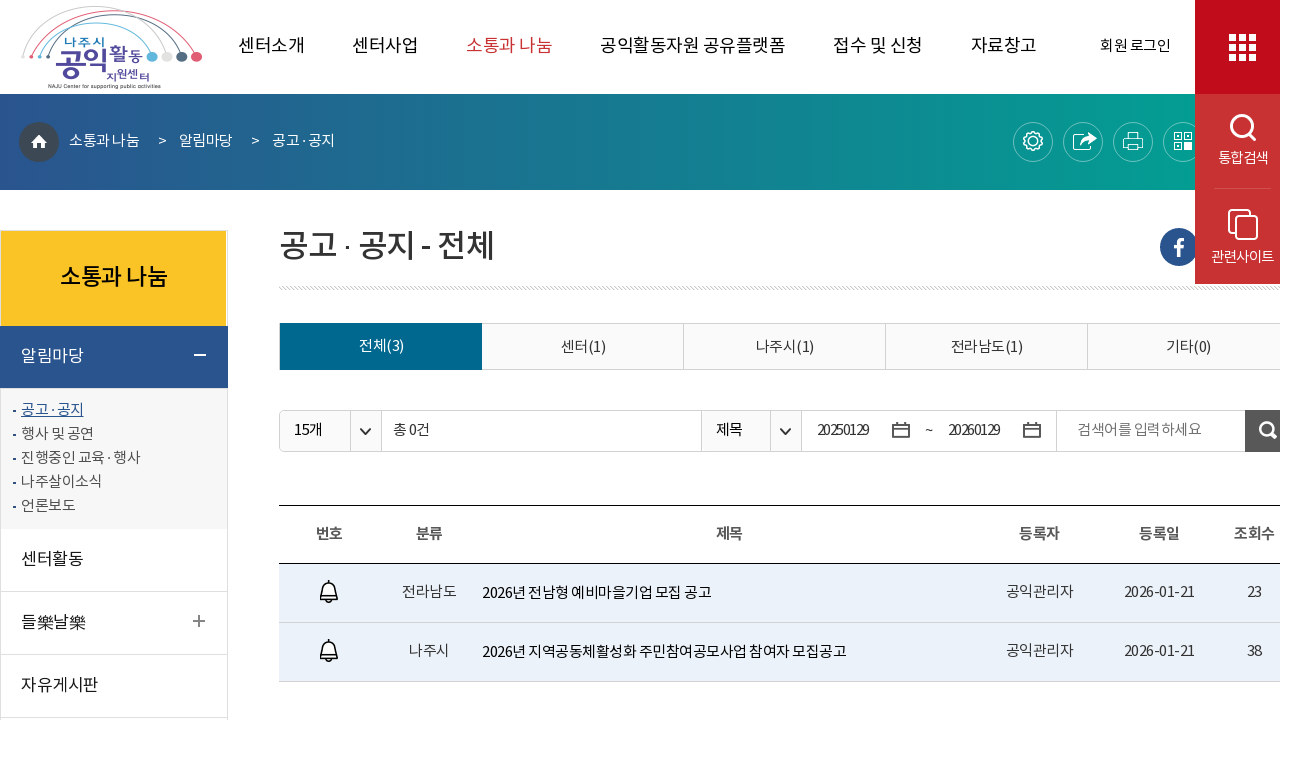

--- FILE ---
content_type: text/html; charset=UTF-8
request_url: https://www.naju.go.kr/gongik/communication/notice_board
body_size: 10422
content:
<!DOCTYPE html>
<html lang="ko">
<head>
<title>1 페이지 목록보기 &lt; (전체) &lt; 공고 · 공지 &lt; 알림마당 &lt; 소통과 나눔 - 나주시 공익활동지원센터</title>
<meta charset="utf-8">
<meta http-equiv="X-UA-Compatible" content="IE=edge"/>
<meta name="viewport" content="width=1200" /><!--공통 스타일--><!--레이아웃 스타일--><!--공통 스타일-->			
<!--[if lt IE 9]><script type="text/javascript" src="/js/html5.js"></script><![endif]-->
<!-- meta http-equiv="content-type" content="text/html; charset=UTF-8" / -->

		<meta name="application-name" content="나주시 공익활동지원센터" />
		<meta name="description" content="센터소개, 센터사용설명서, 소통과 나눔, 접수 및 신청, 아카이브 등의 정보제공" />
		<meta name="keywords" content="나주시 공익활동지원센터" />
		<meta name="format-detection" content="telephone=no, address=no, email=no" />

		<meta property="og:url" content="http://www.naju.go.kr/gongik" />
		<meta property="og:type" content="article" />
		<meta property="og:title" content="공고 · 공지 - 전체" />
		<meta property="og:description" content="공고 · 공지 - <span class=title_cate>전체</span>" />
		<meta property="og:image" content="/contents/fb_gongik_logo.png?1234" />

		<meta property="og:site_name" content="나주시 공익활동지원센터" />

		
<link rel="stylesheet" type="text/css" href="/js/jquery/datetimepicker/jquery.datetimepicker.css?build_20260126001" />
<link rel="stylesheet" type="text/css" href="/build/5c3e3164f7ebb94f0da2f5c093894dbd/20260126001/default/css/common/common.css?build_20260126001" />
<link rel="stylesheet" type="text/css" href="/build/5c3e3164f7ebb94f0da2f5c093894dbd/20260126001/default/css/subsite_common/common_layout.css?build_20260126001" />
<link rel="stylesheet" type="text/css" href="/build/5c3e3164f7ebb94f0da2f5c093894dbd/20260126001/default/css/common/common_content.css?build_20260126001" />
<link rel="stylesheet" type="text/css" href="/build/5c3e3164f7ebb94f0da2f5c093894dbd/20260126001/default/css/gongik/layout.css?build_20260126001" />
<link rel="stylesheet" type="text/css" href="/build/5c3e3164f7ebb94f0da2f5c093894dbd/20260126001/default/css/gongik/sub_content.css?build_20260126001" />
<link rel="stylesheet" type="text/css" href="/build/5c3e3164f7ebb94f0da2f5c093894dbd/20260126001/default/css/board/board_common.css?build_20260126001" />
<link rel="stylesheet" type="text/css" href="/js/jquery/jquery.modal-master/jquery.modal.css?build_20260126001" />

</head>

<body>
<script>
	var mname="공고 · 공지";
	var midx="13337";
	var device="default";
	var font = "";
	var line_height = "";
	var theme = "";
	var $session_id = "";
	var mouse = "";
</script>
<script src="/build/5c3e3164f7ebb94f0da2f5c093894dbd/20260126001/default/js/jquery-3.4.1.min.js"></script><!--jquery 필수-->
<script src="/resources/upapi/js/jquery-1.8.3.min.js"></script><!--jquery ui 필수 나주개인정보 필터링 필수 -->	
<script src="/build/5c3e3164f7ebb94f0da2f5c093894dbd/20260126001/default/js/jquery-ui-1.12.1.min.js"></script><!--jquery ui 필수-->
<script src="/build/5c3e3164f7ebb94f0da2f5c093894dbd/20260126001/default/js/jquery-migrate-1.4.1.min.js"></script><!--jquery 3.x.x버전 필수-->
<script src="/build/5c3e3164f7ebb94f0da2f5c093894dbd/20260126001/default/js/jquery.cookie.js"></script>
<script async src="/build/5c3e3164f7ebb94f0da2f5c093894dbd/20260126001/default/js/jquery.easing.1.2.js"></script><!--jquery 효과(속도)-->
<script src="/build/5c3e3164f7ebb94f0da2f5c093894dbd/20260126001/default/js/jquery.bxslider.min.js"></script><!-- 슬라이드에 defer 적용하면 하위버전에서 작동 안한다 -->
<script defer src="/build/5c3e3164f7ebb94f0da2f5c093894dbd/20260126001/default/js/jquery.nicescroll.js"></script>
<script defer src="/build/5c3e3164f7ebb94f0da2f5c093894dbd/20260126001/default/js/jquery.selectric.js"></script>
<script defer src="/build/5c3e3164f7ebb94f0da2f5c093894dbd/20260126001/default/js/jquery.modal.min.js"></script>		
<script defer src="/build/5c3e3164f7ebb94f0da2f5c093894dbd/20260126001/default/js/jquery.oLoader.js"></script>	
<script defer src="/build/5c3e3164f7ebb94f0da2f5c093894dbd/20260126001/default/js/layout.js"></script>
<script defer src="/build/5c3e3164f7ebb94f0da2f5c093894dbd/20260126001/default/js/sub.js"></script>	
<!-- Google tag (gtag.js) -->
<script async src="https://www.googletagmanager.com/gtag/js?id=G-B24JZEJV7F"></script>
<script>
  window.dataLayer = window.dataLayer || [];
  function gtag(){dataLayer.push(arguments);}
  gtag('js', new Date());

  gtag('config', 'G-B24JZEJV7F');
</script>      
<!--[if lt IE 9]>
<div id="browser"><div class="infobox"><a href="#none" onclick="$('#browser').hide();" title="브라우저 관련 팝업 닫기" class="brower_close" ><span>닫기</span></a><h2>브라우저를 <span>업그레이드</span> 해주세요</h2><p>본 사이트는 익스플로러11, 크롬, 파이어폭스 브라우저에 최적화 되어 있습니다. <br />지금 사용하고 계시는 브라우저는 곧 지원이 중단되므로<br />최신 버전으로 업그레이드하시거나 최신 브라우저를 이용해 주세요.</p><ul>	<li class="ie"><a href="http://windows.microsoft.com/ko-kr/internet-explorer/ie-11-worldwide-languages" target="_blank" title="새창이동"><span>인터넷익스플로러11</span></a></li><li class="ff"><a href="http://www.mozilla.or.kr/" target="_blank" title="새창이동"><span>파이어폭스</span></a></li><li class="cr"><a href="https://www.google.com/intl/ko/chrome/browser/" target="_blank" title="새창이동"><span>크롬</span></a></li></ul></div>
</div>
<![endif]-->

<dl id="skiptoContent">
	<dt><strong class="hidden">바로가기 메뉴</strong></dt>
	<dd><a href="#top_menu" class="accessibility01" onclick="document.getElementById('top_menu').tabIndex = -1;document.getElementById('top_menu').focus();return false;">메인메뉴 바로가기</a></dd>
	<dd><a href="#right" class="accessibility02" onclick="document.getElementById('content_top').tabIndex = -1;document.getElementById('content_top').focus();return false;">본문내용 바로가기</a></dd>
</dl>

<div id="wrap" class="group lazyload">
	<header id="header">
		
		<div class="inner">
			<h1><a href="/gongik"><img src="/images/gongik/common/gongik2_logo.png" alt="1 페이지 목록보기 &lt; (전체) &lt; 공고 · 공지 &lt; 알림마당 &lt; 소통과 나눔 로고"></a></h1>
			<div class="gnb_box normal">
<ul class="gnb">
	<li class="gnbA gnbA1 normal_word"><a href="/gongik/intro">센터소개</a>
		<div class="gnb_wrap"><div class="line_box"><div class="line01"></div><div class="line02"></div><div class="line03"></div><div class="line04"></div></div><div class="gnb_inner"><ul class="gnbB gnbB1">
			<li class="gnbBs1 gnbBc1"><a href="/gongik/intro/center_info">센터소개</a>
		<ul class="gnbC gnbC5">
			<li class="gnbCs1 gnbCc1"><a href="/gongik/intro/center_info/center">센터소개</a>
			<li class="gnbCs1 gnbCc2"><a href="/gongik/intro/center_info/vision">비전/미션/역할</a>
			<li class="gnbCs1 gnbCc3"><a href="/gongik/intro/center_info/ci">CI소개</a>
			<li class="gnbCs1 gnbCc4"><a href="/gongik/intro/center_info/business">주요사업</a>
			<li class="gnbCs1 gnbCc5"><a href="/gongik/intro/center_info/staff">직원소개 / 담당업무</a>
		</ul>
	</li>
				<li class="gnbBs1 gnbBc2"><a href="/gongik/intro/direction">오시는길</a></li>
			</ul></div></div>
	</li>
	<li class="gnbA gnbA2 normal_word"><a href="/gongik/use_guide">센터사업</a>
		<div class="gnb_wrap"><div class="line_box"><div class="line01"></div><div class="line02"></div><div class="line03"></div><div class="line04"></div></div><div class="gnb_inner"><ul class="gnbB gnbB2">
			<li class="gnbBs2 gnbBc1"><a href="/gongik/use_guide/autonomy">주민주도 공익활동</a>
		<ul class="gnbC gnbC2">
			<li class="gnbCs1 gnbCc1"><a href="/gongik/use_guide/autonomy/train">공익활동가 활동지원</a>
			<li class="gnbCs1 gnbCc2"><a href="/gongik/use_guide/autonomy/village">찾아가는 마을학교</a>
		</ul>
	</li>
				<li class="gnbBs2 gnbBc2"><a href="/gongik/use_guide/participation">공동체활성화</a>
		<ul class="gnbC gnbC4">
			<li class="gnbCs2 gnbCc1"><a href="/gongik/use_guide/participation/complot">지역공동체활성화 주민참여 공모사업</a>
			<li class="gnbCs2 gnbCc2"><a href="/gongik/use_guide/participation/village_community">마을공동체 활동지원사업</a>
			<li class="gnbCs2 gnbCc3"><a href="/gongik/use_guide/participation/growth">공동체 성장지원사업</a>
			<li class="gnbCs2 gnbCc4"><a href="/gongik/use_guide/participation/activation">활성화기반조성사업</a>
		</ul>
	</li>
				<li class="gnbBs2 gnbBc3"><a href="/gongik/use_guide/place">공간공유</a>
		<ul class="gnbC gnbC2">
			<li class="gnbCs3 gnbCc1"><a href="/gongik/use_guide/place/hall">대관</a>
			<li class="gnbCs3 gnbCc2"><a href="/gongik/use_guide/place/library">공유서재</a>
		</ul>
	</li>
				<li class="gnbBs2 gnbBc4"><a href="/gongik/use_guide/social_economy">사회적경제 지원</a>
		<ul class="gnbC gnbC5">
			<li class="gnbCs4 gnbCc1"><a href="/gongik/use_guide/social_economy/excavation">사회적경제조직 발굴 및 육성</a>
			<li class="gnbCs4 gnbCc2"><a href="/gongik/use_guide/social_economy/empowerment">사회적경제기업 역량강화</a>
			<li class="gnbCs4 gnbCc3"><a href="/gongik/use_guide/social_economy/network">사회적경제조직 네트워크구축 지원</a>
			<li class="gnbCs4 gnbCc4"><a href="/gongik/use_guide/social_economy/product">사회적경제기업 제품 홍보 및 판로지원</a>
			<li class="gnbCs4 gnbCc5"><a href="/gongik/use_guide/social_economy/naju_report">나주시 사회적경제 현황</a>
		</ul>
	</li>
			</ul></div></div>
	</li>
	<li class="gnbA gnbA3 on gnbA3on normal_word"><a href="/gongik/communication">소통과 나눔</a>
		<div class="gnb_wrap"><div class="line_box"><div class="line01"></div><div class="line02"></div><div class="line03"></div><div class="line04"></div></div><div class="gnb_inner"><ul class="gnbB gnbB3">
			<li class="gnbBs3 gnbBc1 on gnbBc1on"><a href="/gongik/communication/notice_board">알림마당</a>
		<ul class="gnbC gnbC5">
			<li class="gnbCs1 gnbCc1 on"><a href="/gongik/communication/notice_board/announce">공고 · 공지</a>
			<li class="gnbCs1 gnbCc2"><a href="/gongik/communication/notice_board/co_news">행사 및 공연</a>
			<li class="gnbCs1 gnbCc3"><a href="/gongik/communication/notice_board/education">진행중인 교육 · 행사</a>
			<li class="gnbCs1 gnbCc4"><a href="/gongik/communication/notice_board/naju_news">나주살이소식</a>
			<li class="gnbCs1 gnbCc5"><a href="/gongik/communication/notice_board/press">언론보도</a>
		</ul>
	</li>
				<li class="gnbBs3 gnbBc2"><a href="/gongik/communication/activity">센터활동</a></li>
				<li class="gnbBs3 gnbBc3"><a href="/gongik/communication/enjoy">들樂날樂</a>
		<ul class="gnbC gnbC2">
			<li class="gnbCs3 gnbCc1"><a href="/gongik/communication/enjoy/facilities">시설안내</a>
			<li class="gnbCs3 gnbCc2"><a href="/gongik/communication/enjoy/photo">공유공간 사진보기</a>
		</ul>
	</li>
				<li class="gnbBs3 gnbBc4"><a href="/gongik/communication/freeboard">자유게시판</a></li>
				<li class="gnbBs3 gnbBc5"><a href="/gongik/communication/faq">자주하는 질문</a></li>
			</ul></div></div>
	</li>
	<li class="gnbA gnbA4 normal_word"><a href="/gongik/resource">공익활동자원 공유플랫폼</a>
		<div class="gnb_wrap"><div class="line_box"><div class="line01"></div><div class="line02"></div><div class="line03"></div><div class="line04"></div></div><div class="gnb_inner"><ul class="gnbB gnbB4">
			<li class="gnbBs4 gnbBc1"><a href="/gongik/resource/intro">공유플랫폼 소개</a></li>
				<li class="gnbBs4 gnbBc2"><a href="/gongik/resource/share">공유자원 보기</a></li>
				<li class="gnbBs4 gnbBc3"><a href="/gongik/resource/application">공유자원 신청</a></li>
				<li class="gnbBs4 gnbBc4"><a href="/gongik/resource/review">이용후기</a></li>
			</ul></div></div>
	</li>
	<li class="gnbA gnbA5 normal_word"><a href="/gongik/use_app">접수 및 신청</a>
		<div class="gnb_wrap"><div class="line_box"><div class="line01"></div><div class="line02"></div><div class="line03"></div><div class="line04"></div></div><div class="gnb_inner"><ul class="gnbB gnbB5">
			<li class="gnbBs5 gnbBc1"><a href="/gongik/use_app/rent">공간대관</a>
		<ul class="gnbC gnbC3">
			<li class="gnbCs1 gnbCc1"><a href="/gongik/use_app/rent/guide">이용안내</a>
			<li class="gnbCs1 gnbCc2"><a href="/gongik/use_app/rent/rent_new">대관신청</a>
			<li class="gnbCs1 gnbCc3"><a href="/gongik/use_app/rent/mylist">신청내역</a>
		</ul>
	</li>
				<li class="gnbBs5 gnbBc2"><a href="/gongik/use_app/sharing_library">공유서재</a>
		<ul class="gnbC gnbC2">
			<li class="gnbCs2 gnbCc1"><a href="/gongik/use_app/sharing_library/intro">공유서재 소개</a>
			<li class="gnbCs2 gnbCc2"><a href="/gongik/use_app/sharing_library/list">공유도서 목록</a>
		</ul>
	</li>
				<li class="gnbBs5 gnbBc3"><a href="/gongik/use_app/edu">참여(교육)신청</a></li>
				<li class="gnbBs5 gnbBc4"><a href="/gongik/use_app/apply">센터활동소식받기</a></li>
			</ul></div></div>
	</li>
	<li class="gnbA gnbA6 normal_word"><a href="/gongik/archive">자료창고</a>
		<div class="gnb_wrap"><div class="line_box"><div class="line01"></div><div class="line02"></div><div class="line03"></div><div class="line04"></div></div><div class="gnb_inner"><ul class="gnbB gnbB6">
			<li class="gnbBs6 gnbBc1"><a href="/gongik/archive/promotion">홍보자료</a></li>
				<li class="gnbBs6 gnbBc2"><a href="/gongik/archive/document">교육자료</a></li>
				<li class="gnbBs6 gnbBc3"><a href="/gongik/archive/form">서식자료</a></li>
				<li class="gnbBs6 gnbBc4"><a href="/gongik/archive/vod">영상자료</a></li>
			</ul></div></div>
	</li>
</ul></div>
			<ul class="right_util">
				  
				<li class="login"><a href="https://www.naju.go.kr/www/support/member_login?return_url=/gongik/communication/notice_board/announce">회원 로그인</a></li>
								<li class="aside_wrap">
					<a href="#none" class="util_open on"><span class="icon">퀵메뉴 닫기</span></a>
					<div class="quickmenu_box">
						<ul>
							<li class="quick_search">
								<a href="#none"><span class="icon"></span>통합검색<span class="text_hidden open">열기</span></a>
								<div class="quick_search_box">
									<form id="smart_search" class="group" action="/total_search/total_search.html" method="post" target="_blank">
										<label for="quick_search">검색어를 입력하세요</label>
										<input type="text" id="quick_search" name="total_search_word" class="label_hide" />
										<button type="submit" id="quick_search_btn" name="quick_search_btn"><span class="icon">검색</span></button>
									</form>
								</div>
							</li>
							<li class="quick_site">
								<a href="#none"><span class="icon"></span>관련사이트</a>
																<div class="item_inner">
									<div class="cont_box">
										<div class="family_site openbox open">
											<a href="#none" class="open_btn">패밀리사이트<span class="icon close">닫기</span></a>
											<div class="openbox_inner type01">
												<ul>
													<li class="item01"><a href="/www" target="_blank" title="새 창으로 열림"><div class="box"><span class="icon"></span>나주시청</div></a></li>
													<li class="item02"><a href="/mayor" target="_blank" title="새 창으로 열림"><div class="box"><span class="icon"></span>365일 열린시장실</div></a></li>
													<li class="item03"><a href="/tour" target="_blank" title="새 창으로 열림"><div class="box"><span class="icon"></span>나주문화관광</div></a></li>
													<li class="item04"><a href="http://council.naju.go.kr/" target="_blank" title="새 창으로 열림"><div class="box"><span class="icon"></span>나주시의회</div></a></li>
													<li class="item05"><a href="/atec" target="_blank" title="새 창으로 열림"><div class="box"><span class="icon"></span>농업기술센터</div></a></li>
													<li class="item06"><a href="/najuart" target="_blank" title="새 창으로 열림"><div class="box"><span class="icon"></span>문화예술회관</div></a></li>
													<!-- li class="item07"><a href="http://www.naju.go.kr/data/" target="_blank" title="새 창으로 열림"><div class="box"><span class="icon"></span>공공데이터개방</div></a></li -->
													<li class="item08"><a href="/health" target="_blank" title="새 창으로 열림"><div class="box"><span class="icon"></span>나주보건소</div></a></li>
													<li class="item09"><a href="/edu" target="_blank" title="새 창으로 열림"><div class="box"><span class="icon"></span>평생학습관</div></a></li>
													<!--<li class="item10"><a href="http://www.jndamoa.or.kr/web" target="_blank" title="새 창으로 열림"><div class="box"><span class="icon"></span><span class="txt">다모아<span class="next">평생교육정보망</span></span></div></a></li>-->
													<li class="item11"><a href="/gongik" target="_blank" title="새 창으로 열림"><div class="box"><span class="icon"></span><span class="txt">공익활동<span class="next">지원센터</span></span></div></a></li>
													<li class="item12"><a href="http://gyeyak.naju.go.kr/" target="_blank" title="새 창으로 열림"><div class="box"><span class="icon"></span>계약정보공개</div></a></li>
													<li class="item13"><a href="/waste" target="_blank" title="새 창으로 열림"><div class="box"><span class="icon"></span>대형폐기물</div></a></li>
													<li class="item14"><a href="/sports" target="_blank" title="새 창으로 열림"><div class="box"><span class="icon"></span>체육시설포털</div></a></li>
													<li class="item15"><a href="/noin" target="_blank" title="새 창으로 열림"><div class="box"><span class="icon"></span>중부노인복지관</div></a></li>
													<!-- li class="item16"><a href="/sotong" target="_blank" title="새 창으로 열림"><div class="box"><span class="icon"></span>시민소통위원회</div></a></li -->
													<li class="item17"><a href="/moksanaea" target="_blank" title="새 창으로 열림"><div class="box"><span class="icon"></span>목사내아</div></a></li>
													<li class="item18"><a href="/senior" target="_blank" title="새 창으로 열림"><div class="box"><span class="icon"></span>동부노인복지관</div></a></li>
													<!-- li class="item19"><a href="/themepark" target="_blank" title="새 창으로 열림"><div class="box"><span class="icon"></span>영상테마파크</div></a></li -->
													<li class="item20"><a href="/baekhomoonhak" target="_blank" title="새 창으로 열림"><div class="box"><span class="icon"></span>백호문학관</div></a></li>
													<li class="item21"><a href="http://lib.naju.go.kr" target="_blank" title="새 창으로 열림"><div class="box"><span class="icon"></span>시립도서관</div></a></li>
													<li class="item22"><a href="https://gis.naju.go.kr/naju/" target="_blank" title="새 창으로 열림"><div class="box"><span class="icon"></span>생활지리정보</div></a></li>
                                                    <li class="item23"><a href="/najuyouth" target="_blank" title="새 창으로 열림"><div class="box"><span class="icon"></span>나주시청년센터</div></a></li>
													<li class="item24"><a href="/njursc" target="_blank" title="새 창으로 열림"><div class="box"><span class="icon"></span><span class="txt">도시재생<span class="next">지원센터</span></span></div></a></li>
													<!-- li class="item25"><a href="/nsec" target="_blank" title="새 창으로 열림"><div class="box"><span class="icon"></span><span class="txt">스마트<span class="next">생태문화도시</span></span></div></a></li -->
													<li class="item25"><a href="/localfood" target="_blank" title="새 창으로 열림"><div class="box"><span class="icon"></span><span class="txt">로컬푸드인증</span></div></a></li>
													<li class="item26"><a href="/naju_helper" target="_blank" title="새 창으로 열림"><div class="box"><span class="icon"></span><span class="txt">임신부가사<span class="next">돌봄서비스</span></span></div></a></li>
													<li class="item27"><a href="/odor" target="_blank" title="새 창으로 열림"><div class="box"><span class="icon"></span><span class="txt">악취 민원신고</span></div></a></li>
													<li class="item28"><a href="/gb" target="_blank" title="새 창으로 열림"><div class="box"><span class="icon"></span><span class="txt">종량제물품접수</span></div></a></li>
												</ul>
											</div>
										</div>
										<div class="dong openbox">
											<a href="#none" class="open_btn">행정복지센터<span class="icon open">열기</span></a>
											<div class="openbox_inner type02" style="display: none;">
												<ul>
													<li><a href="/www/introduction/dong/nampyeong" target="_blank" title="새 창으로 열림">남평읍<span class="icon">바로가기</span></a></li>
													<li><a href="/www/introduction/dong/seji" target="_blank" title="새 창으로 열림">세지면<span class="icon">바로가기</span></a></li>
													<li><a href="/www/introduction/dong/wanggok" target="_blank" title="새 창으로 열림">왕곡면<span class="icon">바로가기</span></a></li>
													<li><a href="/www/introduction/dong/bannam" target="_blank" title="새 창으로 열림">반남면<span class="icon">바로가기</span></a></li>
													<li><a href="/www/introduction/dong/gongsan" target="_blank" title="새 창으로 열림">공산면<span class="icon">바로가기</span></a></li>
													<li><a href="/www/introduction/dong/donggang" target="_blank" title="새 창으로 열림">동강면<span class="icon">바로가기</span></a></li>
													<li><a href="/www/introduction/dong/dasi" target="_blank" title="새 창으로 열림">다시면<span class="icon">바로가기</span></a></li>
													<li><a href="/www/introduction/dong/munpyeong" target="_blank" title="새 창으로 열림">문평면<span class="icon">바로가기</span></a></li>
													<li><a href="/www/introduction/dong/noan" target="_blank" title="새 창으로 열림">노안면<span class="icon">바로가기</span></a></li>
													<li><a href="/www/introduction/dong/geumcheon" target="_blank" title="새 창으로 열림">금천면<span class="icon">바로가기</span></a></li>
													<li><a href="/www/introduction/dong/sanpo" target="_blank" title="새 창으로 열림">산포면<span class="icon">바로가기</span></a></li>
													<li><a href="/www/introduction/dong/dado" target="_blank" title="새 창으로 열림">다도면<span class="icon">바로가기</span></a></li>
													<li><a href="/www/introduction/dong/bonghwang" target="_blank" title="새 창으로 열림">봉황면<span class="icon">바로가기</span></a></li>
													<li><a href="/www/introduction/dong/songwol" target="_blank" title="새 창으로 열림">송월동<span class="icon">바로가기</span></a></li>
													<li><a href="/www/introduction/dong/yeonggang" target="_blank" title="새 창으로 열림">영강동<span class="icon">바로가기</span></a></li>
													<li><a href="/www/introduction/dong/geumnam" target="_blank" title="새 창으로 열림">금남동<span class="icon">바로가기</span></a></li>
													<li><a href="/www/introduction/dong/seongbuk" target="_blank" title="새 창으로 열림">성북동<span class="icon">바로가기</span></a></li>
													<li><a href="/www/introduction/dong/yeongsan" target="_blank" title="새 창으로 열림">영산동<span class="icon">바로가기</span></a></li>
													<li><a href="/www/introduction/dong/ichang" target="_blank" title="새 창으로 열림">이창동<span class="icon">바로가기</span></a></li>
													<li><a href="/www/introduction/dong/bitgaram" target="_blank" title="새 창으로 열림">빛가람동<span class="icon">바로가기</span></a></li>
												</ul>
											</div>
										</div>
										<div class="village openbox">
											<a href="#none" class="open_btn">나주관련사이트<span class="icon open">열기</span></a>
											<div class="openbox_inner type02" style="display: none;">
												<ul>
													<li class="wide"><a href="http://naju.kgeu.org/" target="_blank" title="새 창으로 열림">공무원노조나주시지부<span class="icon">바로가기</span></a></li>
													<!--<li class="wide"><a href="http://www.jncsw.org/yspwc/" target="_blank" title="새 창으로 열림">영산포종합사회복지관<span class="icon">바로가기</span></a></li>-->
													<li class="wide"><a href="http://weather.naju.go.kr/main/main.html" target="_blank" title="새 창으로 열림">나주시 농업기상정보시스템<span class="icon">바로가기</span></a></li>
													<li class="wide"><a href="http://www.najuwork.net/" target="_blank" title="새 창으로 열림">나주시일자리지원센터<span class="icon">바로가기</span></a></li>
													<li><a href="http://innocity.bitgaram.go.kr/board?board_id=29&site_id=1&menu_id=54&" target="_blank" title="새 창으로 열림">혁신도시 소식지<span class="icon">바로가기</span></a></li>
													<li class="wide"><a href="http://www.naturaldyeing.or.kr/" target="_blank" title="새 창으로 열림">한국천연염색박물관<span class="icon">바로가기</span></a></li>
													<li><a href="http://www.njcaritas.or.kr" target="_blank" title="새 창으로 열림">나주노인복지관<span class="icon">바로가기</span></a></li>
													<li class="wide"><a href="http://naju.dreamstart.go.kr" target="_blank" title="새 창으로 열림">나주드림스타트센터<span class="icon">바로가기</span></a></li>
													<li><a href="http://www.juso.go.kr" target="_blank" title="새 창으로 열림">도로명주소안내<span class="icon">바로가기</span></a></li>
													<li class="wide"><a href="http://www.najusim.or.kr/" target="_blank" title="새 창으로 열림">나주학생독립운동기념관<span class="icon">바로가기</span></a></li>
													<li><a href="http://www.나주시양로원.kr" target="_blank" title="새 창으로 열림">나주시양로원<span class="icon">바로가기</span></a></li>
													<li class="wide"><a href="http://baekkot.invil.org/index.html" target="_blank" title="새 창으로 열림">나주배꽃정보화마을<span class="icon">바로가기</span></a></li>
													<li class="wide"><a href="http://hwangto.invil.org/index.html" target="_blank" title="새 창으로 열림">나주봉황황토정보화마을<span class="icon">바로가기</span></a></li>
													<li class="wide"><a href="http://njp.invil.org" target="_blank" title="새 창으로 열림">나주평야정보화마을<span class="icon">바로가기</span></a></li>
													<li class="wide"><a href="http://scrp.invil.org/" target="_blank" title="새 창으로 열림">나주송촌한라봉마을<span class="icon">바로가기</span></a></li>
													<!--<li class="wide"><a href="http://www.나주나비.com" target="_blank" title="새 창으로 열림">나주문화도시조성지원센터<span class="icon">바로가기</span></a></li>-->
													<li><a href="http://njed.jne.go.kr/index.jne" target="_blank" title="새 창으로 열림">나주교육지원청<span class="icon">바로가기</span></a></li>
													<li><a href="https://www.jnpolice.go.kr/?pid=NJ" target="_blank" title="새 창으로 열림">나주경찰서<span class="icon">바로가기</span></a></li>
													<li><a href="https://g.nts.go.kr/nj/Default.asp" target="_blank" title="새 창으로 열림">나주세무서<span class="icon">바로가기</span></a></li>
													<li><a href="https://www.jnsobang.go.kr/" target="_blank" title="새 창으로 열림">나주소방서<span class="icon">바로가기</span></a></li>
													<li><a href="http://njlib.jne.go.kr" target="_blank" title="새 창으로 열림">나주공공도서관<span class="icon">바로가기</span></a></li>
													<li><a href="http://www.koreapost.go.kr/520/index.do" target="_blank" title="새 창으로 열림">나주우체국<span class="icon">바로가기</span></a></li>
												</ul>
											</div>
										</div>
									</div>
									<a href="#none" class="close">퀵메뉴 닫기</a>
								</div>							</li>
						</ul>
						<div class="aside_bg"></div>
					</div>
				</li>
			</ul>
		</div>
<script>
	$("#smart_search").submit(function(){
		//setTimeout(reload, 500);
		setTimeout(word, 500);
	});
	
	//function reload(){
	//	location.reload();
	//}
	
	function word(){
		//console.log($(document).find("#m_search_input").val());
		$(document).find("#m_search_input").val("");
		$(document).find("#quick_search").val("");
	}
</script>		
	</header>
	<section id="container" class="clear">
		<div class="sub_vis">
			<div class="inner">
				<div id="path" class="path"><a href="/gongik" class="home">HOME</a><a href="/gongik/communication">소통과 나눔</a> &gt; <a href="/gongik/communication/notice_board">알림마당</a> &gt; <a href="/gongik/communication/notice_board/announce">공고 · 공지</a>
				</div>
				<!-- 콘텐츠 설정 : start  -->
				                    <div class="contents_tools">
                        <ul class="content_util">
							<li class="tools_view_option">
								<a href="#none" class="tools_btn"><span>표시옵션</span><em class="txt">열기</em></a>
								<div class="util_box">
									<strong>표시옵션</strong>
									<ul>
										<li class="itembox">
											<strong>글꼴 크기</strong>
											<ul>
												<li class="font_normal on"><a href="#none"><span class="icon">글자보통</span></a></li>
												<li class="font_big"><a href="#none"><span class="icon">글자크게</span></a></li>
											</ul>
										</li>
										<li class="itembox">
											<strong>줄간격</strong>
											<ul>
												<li class="narrow"><a href="#none"><span class="icon">좁게</span></a></li>
												<li class="normal on"><a href="#none"><span class="icon">보통</span></a></li>
												<li class="wide"><a href="#none"><span class="icon">넓게</span></a></li>
											</ul>
										</li>
									</ul>
									<div class="close_box"><a href="#none" class="close">표시옵션 닫기</a></div>
								</div>
							</li>
							<li class="tools_share">
								<a href="#none" class="tools_btn"><span>공유하기</span><em class="txt">열기</em></a>
								<div class="util_box">
                                    <strong>URL주소</strong>
                                    <p class="url_copy"><input type="text" value="https://www.naju.go.kr/gongik/@" id="urlAddress" /></p>
                                    <a class="url_copybtn" href="#none" title="URL 주소복사" id="url-link-btn" >복사</a>
								
									<div class="close_box"><a href="#none" class="close">공유하기 닫기</a></div>
								</div>
							</li>
							<li class="tools_print">
								<a href="#none" class="tools_btn"><span>출력 및 다운로드</span><em class="txt">열기</em></a>
								<div class="util_box">
									<strong>출력 및 다운로드</strong>
									<ul>
										<li class="print"><a href="?print=true&amp;page=1&amp;page=1" target="_blank" title="인쇄하기 새 창으로 열림"><span class="icon"></span></a></li>
										<li class="make_image"><a href="/gongik/communication/notice_board/announce/screen_print.jpg?page=1" target="_blank" title="이미지 파일 새 창으로 열림"><span class="icon"></span></a></li>
										<li class="make_pdf"><a href="/gongik/communication/notice_board/announce/screen_print.pdf?page%3D1" target="_blank" title="PDF 파일 새 창으로 열림"><span class="icon"></span></a></li>
									</ul>
									<div class="close_box"><a href="#none" class="close">출력 및 다운로드 닫기</a></div>
								</div>
							</li>
							<li class="tools_qr">
								<a href="#none" class="tools_btn"><span>QR코드</span><em class="txt">열기</em></a>
								<div class="util_box">
									<p>모바일로 QR코드를 스캔하면<span class="next">이 페이지로 바로 접속합니다.</span></p>
									<img alt="나주시 공고 · 공지 페이지로 이동 QR코드(http://www.naju.go.kr/gongik/@)" width="262" height="230" src="/gongik/communication/notice_board/announce//screen_qr.png" />
									<div class="close_box"><a href="#none" class="close">QR코드 닫기</a></div>
								</div>
							</li>
                            <li class="tools_bookmark">
                                <a href="#none" class="tools_btn"><span>즐겨찾기</span><em class="txt">열기</em></a>
                                <div class="util_box">
                                    <strong>즐겨찾는 메뉴</strong>
                                    <p class="info">
                                    	현재 페이지를 즐겨찾는 메뉴로 등록하시겠습니까?
                                    	<span>(즐겨찾는 메뉴는 최근 등록한 5개 메뉴가 노출됩니다.)</span>
                                    </p>
                                    <a class="bookmark_plus" href="#none">현재메뉴 추가하기</a>
                                    <div class="bookmark_list">
                                    	<ul>
										<li>추가한 즐겨찾기 메뉴가 없습니다.</li>                                        </ul>
                                        <a class="reset" href="#none">초기화</a>
                                    </div>
                                    <div class="close_box"><a href="#none" class="close">즐겨찾는메뉴 닫기</a></div>
                                </div>
                            </li>
                        </ul>
                    </div>
<script>
	/*230427 권재영 callback함수로 적용 중*/
	$('.url_copybtn').click(function(){	
		var urlAddress= $('#urlAddress');
		urlAddress.css('display','block').select();
		document.execCommand("Copy");
		alert('URL 주소가 복사 되었습니다');	 
		return false;
	});

	$('.bookmark_plus').click(function(){
		$.ajax({
				type: "POST",
				url: "/ybscript.io/common/user/user_setting",
				data: { 
					"action" : "menu_add",
					"session_id" : $session_id,
					"menu_idx" : midx
			   	},
				dataType: "json",
				success: function(data){
					if(data.success == "false") {
						alert(data.msg);
					}
					if(data.success == "true") {
						if($(".bookmark_list > ul > li").text() == "추가한 즐겨찾기 메뉴가 없습니다.") $(".bookmark_list > ul").html("");
						$(".bookmark_list > ul").prepend('<li>'+data.menu_path+' <a href="#none" data-idx="'+midx+'" class="close menu_del"><span>지우기</span></a></li>');
					}
				}
		});
	});
	
	$('.reset').click(function(){
		if($(".bookmark_list > ul > li").text() == "추가한 즐겨찾기 메뉴가 없습니다.") {
			alert("초기화할 메뉴가 없습니다");
			return false;
		}
		$.ajax({
				type: "POST",
				url: "/ybscript.io/common/user/user_setting",
				data: { 
					"action" : "reset",
					"session_id" : $session_id
			   	},
				dataType: "json",
				success: function(data){
					if(data.success == "false") {
						alert(data.msg);
					}
					if(data.success == "true") {
						$(".bookmark_list > ul").html("");
					}
				}
		});
	});
	$(document).on("click",".menu_del",function() {
		var this_ev = $(this);
		var this_menu_idx = $(this).data("idx");
		$.ajax({
				type: "POST",
				url: "/ybscript.io/common/user/user_setting",
				data: { 
					"action" : "menu_del",
					"session_id" : $session_id,
					"menu_idx" : this_menu_idx
			   	},
				dataType: "json",
				success: function(data){
					if(data.success == "false") {
						alert(data.msg);
					}
					if(data.success == "true") {
						this_ev.parent("li").remove();
					}
				}
		});
	});

</script>				<!-- 콘텐츠 설정 : start  -->
			</div>
		</div>
		<div class="sub_inner inner">
			<div id="left">
				<div class="title_box">
					<h2 class="title">소통과 나눔</h2>
				</div>
				<div id="SubMenu">
					
<ul class="snb">
	<li class="snbA snbA1 on"><a href="/gongik/communication/notice_board"><span>알림마당</span></a>
		<ul class="snbB snbB1">
			<li class="snbBs1 snbBc1 on"><a href="/gongik/communication/notice_board/announce"><span>공고 · 공지</span></a></li>
			<li class="snbBs1 snbBc2"><a href="/gongik/communication/notice_board/co_news"><span>행사 및 공연</span></a></li>
			<li class="snbBs1 snbBc3"><a href="/gongik/communication/notice_board/education"><span>진행중인 교육 · 행사</span></a></li>
			<li class="snbBs1 snbBc4"><a href="/gongik/communication/notice_board/naju_news"><span>나주살이소식</span></a></li>
			<li class="snbBs1 snbBc5"><a href="/gongik/communication/notice_board/press"><span>언론보도</span></a></li>
		</ul>
	</li>
	<li class="snbA snbA2"><a href="/gongik/communication/activity"><span>센터활동</span></a></li>
	<li class="snbA snbA3"><a href="/gongik/communication/enjoy"><span>들樂날樂</span></a>
		<ul class="snbB snbB3">
			<li class="snbBs3 snbBc1"><a href="/gongik/communication/enjoy/facilities"><span>시설안내</span></a></li>
			<li class="snbBs3 snbBc2"><a href="/gongik/communication/enjoy/photo"><span>공유공간 사진보기</span></a></li>
		</ul>
	</li>
	<li class="snbA snbA4"><a href="/gongik/communication/freeboard"><span>자유게시판</span></a></li>
	<li class="snbA snbA5"><a href="/gongik/communication/faq"><span>자주하는 질문</span></a></li>
</ul>
				</div>
			</div>			
			<div id="right">
				<div class="left_line"><div class="line01"></div><div class="line02"></div></div>
				<div class="cont_titlebox">
					<h3>공고 · 공지 - <span class=title_cate>전체</span></h3>
					<div class="sns_box">
											<ul>
						<li class="facebook"><a href="http://www.facebook.com/sharer.php?u=https://www.naju.go.kr/gongik/communication/notice_board&amp;t=공고&nbsp;·&nbsp;공지" target="_blank" title="새 창으로 열림">Facebook으로 내보내기</a></li>
						<li class="twitter"><a href="http://twitter.com/home?status=공고&nbsp;·&nbsp;공지%20https://www.naju.go.kr/gongik/communication/notice_board" target="_blank" title="새 창으로 열림">엑스로 내보내기</a></li>
						<li class="band"><a href="http://www.band.us/plugin/share?body=공고&nbsp;·&nbsp;공지https%3A%2F%2Fwww.naju.go.kr%2Fgongik%2Fcommunication%2Fnotice_board" target="_blank" title="새 창으로 열림">네이버밴드로 내보내기</a></li>
					</ul>
					</div>
				</div>
				<div id="content_box">
					<!-- 4차메뉴 //-->
										<!--// 4차메뉴 -->
					
					<!-- 5차메뉴 //-->
										<!--// 5차메뉴 -->			
					
					<div id="content">		
						
	<div class="board_wrapper">
		<div class="module_list_box">
			<ul class="cate_list"><li  class="first on">전체<span>(3)</span></li><li><a href="/gongik/communication/notice_board/announce?category_1=%EC%84%BC%ED%84%B0&amp;start_date=20260122&amp;finish_date=20260129">센터<span>(1)</span></a></li><li><a href="/gongik/communication/notice_board/announce?category_1=%EB%82%98%EC%A3%BC%EC%8B%9C&amp;start_date=20260122&amp;finish_date=20260129">나주시<span>(1)</span></a></li><li><a href="/gongik/communication/notice_board/announce?category_1=%EC%A0%84%EB%9D%BC%EB%82%A8%EB%8F%84&amp;start_date=20260122&amp;finish_date=20260129">전라남도<span>(1)</span></a></li><li><a href="/gongik/communication/notice_board/announce?category_1=%EA%B8%B0%ED%83%80&amp;start_date=20260122&amp;finish_date=20260129">기타<span>(0)</span></a></li></ul>			<div class="board_list_box">
				 				<div class="board_search_box">					<form id="board_sch1"  action="/gongik/communication/notice_board/announce" name="search_form1" method="post"><input type="hidden"  name="search_date" value="" />						<div class="left_box">							<div class="select_box">								<select id="page_scale" name="page_scale" class="custom_select" title="리스트 개수"><option value="5" >5개</option><option value="15" selected="selected">15개</option><option value="30" >30개</option>								</select>							</div>							<span class="total">총 0건</span>						</div>						<div class="right_box">							<div class="select_box">								<select id="search_type" name="search_type" class="custom_select" title="검색조건"><option value="title" >제목</option><option value="contents" >내용</option><option value="reg_name" >등록자</option><option value="reg_id" >아이디</option>								</select>							</div>							<div class="date_box">
														<div class="base_box">
															<input type="hidden" name="start_date" value="2025-01-29" class="data_hidden" />
															<label for="board_start" class="box_hidden">검색 기간 시작일</label>
															<input type="text" id="board_start" class="datetime" />
															<span class="date_icon"></span>
														</div>
														<span class="icon_text">~</span>
														<div class="base_box">
															<input type="hidden" name="finish_date" value="20260129"  class="data_hidden" />
															<label for="board_end" class="box_hidden">검색 기간 종료일</label>
															<input type="text" id="board_end" class="datetime" />
															<span class="date_icon"></span>
														</div>
													</div>							<div class="search_input">								<label for="search_word">검색어를 입력하세요</label>								<input id="search_word" name="search_word" accesskey="s" type="text" value="" class="keyword"  title="검색어" />								<input type="submit" id="search_word_btn" value="검색" />							</div>						</div>					</form>				</div>		<div class="board_list"><div class="board_photo"></div>						<table class="board_basic">  							<caption>공고 · 공지 게시물. 총 0건, 0페이지 중 1페이지 2건 입니다. 본 데이터표는 6컬럼, 2로우로 구성되어 있습니다. 각 로우는 번호, 분류,  제목, 등록자등록일,  조회수로 구성되어 있습니다.</caption>							<thead>								<tr>									<th scope="col" class="th_100px" >번호</th>	<th scope="col" class="th_100px">분류</th>									<th scope="col">제목</th>									<th scope="col" class="th_120px">등록자</th>									<th scope="col" class="th_120px">등록일</th>									<th scope="col" class="th_70px">조회수</th>								</tr>							</thead>							<tbody>    						<tr class="notice">      							<td class="notice_icon"><span class="notice_icon">공지글</span></td><td class="list_cate">전라남도</td>								<td class="align_left">									<a href="/gongik/communication/notice_board/announce?idx=82734&amp;mode=view&amp;start_date=20260122&amp;finish_date=20260129" class="basic_cont " title="2026년 전남형 예비마을기업 모집 공고 에 대한 글내용 보기." >2026년 전남형 예비마을기업 모집 공고									</a>								</td>								<td>공익관리자</td>								<td>2026-01-21</td>								<td>23</td>							</tr>    						<tr class="notice">      							<td class="notice_icon"><span class="notice_icon">공지글</span></td><td class="list_cate">나주시</td>								<td class="align_left">									<a href="/gongik/communication/notice_board/announce?idx=82733&amp;mode=view&amp;start_date=20260122&amp;finish_date=20260129" class="basic_cont " title="2026년 지역공동체활성화 주민참여공모사업 참여자 모집공고 에 대한 글내용 보기." >2026년 지역공동체활성화 주민참여공모사업 참여자 모집공고									</a>								</td>								<td>공익관리자</td>								<td>2026-01-21</td>								<td>38</td>							</tr>							</tbody>						</table><!-- page navigation START --><div class="board_pager_box"><div class="pagenum_box"><ul></ul></div></div><!-- page navigation END -->		</div>			</div>
		</div>

		</div>


	<script src="/build/5c3e3164f7ebb94f0da2f5c093894dbd/20260126001/default/js/jquery.datetimepicker.js"></script>
	<script src="/gongik/communication/notice_board/announce/ybmodule.pkg/js/list.js" defer></script>
							
					</div>
					<!-- 모듈 공공누리 : START -->
										<!-- 모듈 공공누리 : END -->
					<!-- content e -->
					
			<!-- 페이지 정보 : START -->
			<div id="admin_info" class="group mab50">				
				<!-- 페이지 담당자 : START  -->
								<!-- 페이지 담당자 : END  -->
				<!-- 페이지 조회수 : START  -->
				<!--<dl class="admin_info_right">
										<dt class="update">최종업데이트</dt>
					<dd>2026.01.29</dd>
										 
					<dt class="update">조회수</dt>
					<dd>19,142</dd>
									</dl>-->
				<!-- 페이지 조회수 : END  -->
			</div>
			<!-- 페이지 정보 : END -->

				</div> 
			</div>
		</div>
	</section>
	<footer id="footer">
		
		<div class="footer_top">
			<div class="inner">
				<ul>
					<li><a href="/www/support/personal_info/najusi" target="_blank" title="새창">개인정보처리방침</a></li>
					<li><a href="/www/support/email" target="_blank" title="새창">이메일주소무단수집거부</a></li>
					<li><a href="/www/support/viewer" target="_blank" title="새창">뷰어프로그램 다운로드</a></li>
					<li><a href="/gongik/support/sitemap">사이트맵</a></li>
				</ul>
				<a href="#none" class="gotop"><span class="icon"></span>TOP</a>
			</div>
		</div>
		<div class="footer_bottom">
			<div class="inner">
				<img src="/images/gongik/common/gongik2_logo.png" alt="나주시 공익활동지원센터 로고">
				<address>[58256] 전라남도 나주시 배멧3길 19-3 엠제이 빌딩 4층 (빛가람동 348-7) / 전화번호 : 061-339-2635 <span class="copyright">COPYRIGHT ⓒ Naju City. ALL RIGHTS RESERVED. </span></address>
                			</div>			
		</div>
	</footer>
	<div class="dark_base"></div>
</div>
<div id="wrap_hide"></div>


<!-- 아래는 스크립트부분은 절대 손대지 말것 -->
<script>
	var banner_pause = false;
	var cookiedata = document.cookie;
	var self_location ="/gongik/";
	
	var isLogin = false;
	var selfUrl = "/gongik/communication/notice_board/announce";		
	
	var mname="공고 · 공지";
	var midx="13337";
	var device="default";			
	
	$(document).ready(function() {  

});   /* 절대 지우지 말것 */


</script>
<noscript>
<p>자바스크립트를 지원하지 않습니다. 일부기능이 작동하지 않을수도 있습니다.</p>
</noscript>
</body>
</html>


--- FILE ---
content_type: text/css
request_url: https://www.naju.go.kr/build/5c3e3164f7ebb94f0da2f5c093894dbd/20260126001/default/css/common/common.css?build_20260126001
body_size: 103387
content:
@charset "utf-8";  @font-face { font-family: 'Noto Sans KR'; font-style: normal; font-weight: 100; src: url('/contents/fonts/NotoSansKR-Light.eot');  src: local(※), url('/contents/fonts/NotoSansKR-Light.eot#iefix') format('embedded-opentype'),  url('/contents/fonts/NotoSansKR-Light.woff2') format('woff2'), url('/contents/fonts/NotoSansKR-Light.woff') format('woff'), url('/contents/fonts/NotoSansKR-Light.ttf') format('truetype'); }
 @font-face { font-family: 'Noto Sans KR'; font-style: normal; font-weight: 300; src: url('/contents/fonts/NotoSansKR-Regular.eot');  src: local(※), url('/contents/fonts/NotoSansKR-Regular.eot#iefix') format('embedded-opentype'),  url('/contents/fonts/NotoSansKR-Regular.woff2') format('woff2'), url('/contents/fonts/NotoSansKR-Regular.woff') format('woff'), url('/contents/fonts/NotoSansKR-Regular.ttf') format('truetype'); }
 @font-face { font-family: 'Noto Sans KR'; font-style: normal; font-weight: 400; src: url('/contents/fonts/NotoSansKR-Medium.eot');  src: local(※), url('/contents/fonts/NotoSansKR-Medium.eot#iefix') format('embedded-opentype'),  url('/contents/fonts/NotoSansKR-Medium.woff2') format('woff2'), url('/contents/fonts/NotoSansKR-Medium.woff') format('woff'), url('/contents/fonts/NotoSansKR-Medium.ttf') format('truetype'); }
 @font-face { font-family: 'Noto Sans KR'; font-style: normal; font-weight: 600; src: url('/contents/fonts/NotoSansKR-Bold.eot');  src: local(※), url('/contents/fonts/NotoSansKR-Bold.eot#iefix') format('embedded-opentype'),  url('/contents/fonts/NotoSansKR-Bold.woff2') format('woff2'), url('/contents/fonts/NotoSansKR-Bold.woff') format('woff'), url('/contents/fonts/NotoSansKR-Bold.ttf') format('truetype'); }
    html, body, div, span, applet, object, iframe, h1, h2, h3, h4, h5, h6, p, blockquote, pre, a, abbr, acronym, address, big, cite, code, del, dfn, em, img, ins, kbd, q, s, samp, small, strike, strong, sub, sup, tt, var, b, u, i, center, dl, dt, dd, ol, ul, li, fieldset, form, label, legend, table, caption, tbody, tfoot, thead, tr, td, article, aside, canvas, details, embed, figure, figcaption, footer, header, hgroup, menu, nav, output, ruby, section, summary, time, mark, audio, video { margin: 0; padding: 0; border: 0; font-size: 100%; font: inherit; vertical-align: baseline; }
 body {font-family:'Noto Sans KR','Nanum Gothic','돋움', dotum, sans-serif; line-height: 1.5em; color:#000; font-size:15px; font-weight:300}
 select, input, textarea, button{ font-family:'Noto Sans KR','Nanum Gothic',"돋움", dotum, sans-serif; font-size:inherit; vertical-align:middle;}
 input[type="submit"], input[type="reset"]{}
 input[type="text"], input[type="password"], select{border:1px solid #d2d2d2}
 img{vertical-align:top}
 table { border-collapse: collapse; border-spacing: 0}
 ul, ol{list-style: none}
 a {color: #000; text-decoration: none;}
 address{font-style:normal}
 caption{text-indent:-9999px; height:0}
  article, aside, details, figcaption, figure, footer, header, hgroup, menu, nav, section { display: block; }
 legend{ display:none}
 .selectric-wrapper {position: relative; cursor: pointer;}
 .selectric {position: relative; overflow: hidden; }
 .selectric-label {display: block; white-space: nowrap; overflow: hidden; text-overflow: ellipsis; line-height: 29px; color: #000; height: 29px; -webkit-user-select: none; -moz-user-select: none; -ms-user-select: none; user-select: none;}
 .selectric-open {z-index: 9999;}
 .selectric-open .selectric {border-color: #d4d4d4;}
 .selectric-open .selectric-items {display: block; width: 120px; top: 100%; height: auto !important;}
 .selectric-disabled {filter: alpha(opacity=50); opacity: 0.5; cursor: default; -webkit-user-select: none; -moz-user-select: none; -ms-user-select: none; user-select: none;}
 .selectric-hide-select {position: relative; overflow: hidden; width: 0; height: 0; display: none;}
 .selectric-hide-select select {position: absolute; left: -100%; top: -99999%; display: none;}
 .selectric-hide-select.selectric-is-native {position: absolute; width: 100%; height: 100%; z-index: 10;}
 .selectric-hide-select.selectric-is-native select {position: absolute; top: 0; left: 0; right: 0; height: 100%; width: 100%; border: none; z-index: 1; box-sizing: border-box; opacity: 0;}
 .selectric-input {position: absolute !important; top: 0 !important; left: 0 !important; overflow: hidden !important; clip: rect(0, 0, 0, 0) !important; margin: 0 !important; padding: 0 !important; width: 1px !important; height: 1px !important; outline: none !important; border: none !important; *font: 0/0 a !important; background: none !important; display: none;}
 .selectric-temp-show {position: absolute !important; visibility: hidden !important; display: block !important;}
 .selectric-button{position: absolute; top: 0; right: 1px; width: 17px; height: 16px;}
 .selectric-items {display: none; position: absolute; z-index: -1; top: 100%; left: 0; background: #fdfdfd; border: 1px solid #d4d4d4; box-shadow: 0 0 10px -6px; font-size: 12px;}
 .selectric-items .selectric-scroll {height: 100%; overflow: auto; max-height: 300px;}
 .selectric-above .selectric-items {top: auto; bottom: 100%;}
 .selectric-items ul, .selectric-items li {list-style: none; padding: 0; margin: 0;}
 .selectric-items li {display: block; padding: 10px; color: #2f2f2f; cursor: pointer; font-size: 14px;}
 .selectric-items li.selected {background: #f0f0f0; color: #222222;}
 .selectric-items li.highlighted {background: #e4e4e4; color: #222222;}
 .selectric-items li:hover {background: #d7d7d7; color: #222222;}
 .selectric-items .disabled {filter: alpha(opacity=50); opacity: 0.5; cursor: default !important; background: none !important; color: #2f2f2f !important; -webkit-user-select: none; -moz-user-select: none; -ms-user-select: none; user-select: none;}
 .selectric-items .selectric-group .selectric-group-label {font-weight: bold; padding-left: 10px; cursor: default; -webkit-user-select: none; -moz-user-select: none; -ms-user-select: none; user-select: none; background: none; color: #161616;}
 .selectric-items .selectric-group.disabled li {filter: alpha(opacity=100); opacity: 1;}
 .selectric-items .selectric-group li {padding-left: 25px;}
  /*.fw1{ font-weight:100;}
*/ .fw3{ font-weight:300;}
 .fw4{ font-weight:400;}
 .fw5{ font-weight:500;}
 .fw6{ font-weight:600;}
 /*.fw7{ font-weight:700;}
 .fw9{ font-weight:900;}
*/ .bold { font-weight:400;}
 .ls-01 {letter-spacing: -0.1em;}
   #debug_bar { height:80px; z-index:99999;}
 #debug_bar #debug_setform { float:left; }
 #debug {bottom: 0; position: fixed; z-index: 99999; display:none}
 #debug #debug_setform label {margin-left:8px; font-weight:bold; display:inline-block; margin-bottom:5px;}
 #debug #debug_setform select {vertical-align:middle}
 .debug_slide { display:block; padding:0px 2px 0 0; background-color:#222; width:80px; cursor:pointer; text-align:center; font-size:14px; height:30px; line-height:30px; color: #fff; border: 1px solid #fff; border-radius: 5px;}
 #debug #debug_setform { border:1px solid #ccc; background-color:#f2f2f2; width:100%; margin:0; padding:10px; clear:both; font-size:13px}
 #debug #debug_setform hr { display:none;}
 #debug #debug_setform .nice-select { height:30px; line-height:27px; font-size:13px;}
 #debug .body {height: 300px; overflow:scroll; border:1px solid #ccc; font-size:12px}
 #debug .debug_box { list-style:none; margin:0px; display:block; border:1px solid #ccc; padding:7px; background-color: #fcfcfc}
 #debug .debug_box span.key { color:#CE0000}
 #debug .debug_box span.value {color:#555}
 #debug .btn_sml { margin-right:10px;}
 #debug .get, #debug .post { background-color: #e8f2ff}
 #debug .session, #debug .cookie {background-color:#f3e2f3}
 #debug .config {background-color:#F0FFF0}
 #debug .server {background-color:#fff}
 #debug .system {background-color:#fffce1}
 #debug .error { background-color:#ffdde3}
 #HTMLValidator1 { background-color: #FFFFFF; bottom: 0; height: 300px; position: fixed; width: 100%; z-index: 9999; overflow-y:scroll; border:1px solid #ccc}
 #debug_open { bottom: 0; position: fixed;z-index: 9999}
 #debug_open:hover {animation: bounce 0.4s ease infinite alternate;}
 .error { background-color:#ccc; display:inline;}
 @keyframes bounce{ from{margin-bottom: 2px;}
 to{margin-bottom: 7px;}
 }
 .debug_select_option_box{display: inline-block; margin: 5px 0 -16px; vertical-align: middle;}
 .debug_select_option_box .debug_select_item{float: left; margin: 0 20px 20px 0;}
 .debug_btn_box{display: inline-block; vertical-align: middle;}
 .debug_btn_box a.btn_sml{margin-bottom: 0;}
  .debug_info_wrap{position: fixed; bottom: -237px; transition: ease-in-out 0.3s; z-index: 99999;}
 .debug_info_wrap.open{bottom: 0;}
 .debug_info_wrap.close{bottom: -237px;}
 .debug_info_wrap .debug_open_btn{float: left; margin: 5px; padding: 5px 10px; background: #222; border-radius: 5px; border: 1px solid #fff;}
 .debug_info_wrap .debug_open_btn a{display: block; color: #fff; }
 #show_debug_info {display: block; width: 96.5%; border: 1px solid #000; opacity: 1; background-color: #ffdde3; font-size: 13px; line-height: 16px; margin: 5px; height: 200px; overflow-y: scroll; padding: 15px; z-index: 99999; color: #323232;}
 #show_debug_info > ul{background-color: #fff;}
 #show_debug_info ul{padding: 10px;}
 #show_debug_info ul li{}
 #show_debug_info ul li.alert{margin: 10px 0; padding: 10px 0; border: 1px dashed #666; border-width: 1px 0; background-color: #F3E2F3;}
 #show_debug_info ul li ul li{margin-bottom: 4px;}
  a.btn_big { display:inline-block;padding-right:4px; background:url(/images/common/bg_btn_default.gif?build_20260126001) no-repeat 100% 0; font-size:12px; color:#333; line-height:26px;word-spacing:-1px; text-decoration:none !important;white-space:nowrap}
 a.btn_big span, a.btn_big strong {display:block;padding:0 8px 1px 12px; background:url(/images/common/bg_btn_default.gif?build_20260126001) no-repeat}
 a.btn_sml { display:inline-block;padding-right:4px; color:#333; letter-spacing:-1px;word-spacing:-1px; text-decoration:none !important;white-space:nowrap;margin-bottom:10px; border: 1px solid #666; padding: 3px 12px; border-radius: 3px; position: relative; z-index: 100;}
 a.btn_sml:hover{color: #fff; background-color: #4264a3;}
 a.btn_sml span, a.btn_sml strong {display:block;}
 a.btn_sml span img {margin-right:2px;vertical-align:middle !important; border:0}
 .btn_list { width:100%; text-align:right;margin-top:24px}
 .btn_list label { margin-right:5px;}
 .btn_list span { padding-top:0px !important;}
 .root_path { width:100%; text-align:left; margin-bottom:5px;}
 #staff_info_modify{height: 460px;}
 #staff_info_modify .btn .btn_sml{float: left; width: 140px;}
 #staff_info_modify .btn .btn_sml.submit{width:140px; background-position: -8px -236px !important;}
 #staff_info_modify .btn .btn_sml.submit span{background: none;}
 #staff_info_modify .btn .btn_sml.close{width:140px; height:35px; background:url(/images/business/sub/admin_btn.png?build_20260126001) no-repeat scroll -8px -274px !important; display: inline-block; line-height: 1; overflow: hidden; text-indent: -5000px; margin: 0 5px 0 0; padding-right: 0; border:0;}
 #staff_info_modify .btn .btn_sml.close span{background: none;}
  #board_list_table { background: transparent url("/images/common/board/table_bg_02.gif?build_20260126001") repeat-x scroll left top; border-spacing: 0; border-style: solid none none; border-top: 2px solid #535353; clear: both; width: 100%}
 #board_list_table th { background: transparent url("/images/common/board/table_bg_01.gif?build_20260126001") no-repeat scroll right 8px; border-bottom: 1px solid #b5b5b5; border-style: none none solid; color: #555555; padding: 8px 0 7px; text-align: center}
 #board_list_table td { background: transparent none repeat scroll 0 0; border-bottom: 1px solid #d6d6d6; color: #666666; padding: 8px 3px; text-align: center }
 #tab_content_m4 table td input { width:55%;}
 #tab_content_m4 #search_result { width:100%; margin-top:10px;}
  #skiptoContent { margin:0; padding:0;}
 a.accessibility01, a.accessibility02 {display: block; font-size: 1em; left: 0; position: absolute; text-align: center; top: -10000px; width: 100%; z-index: 500;}
 a.accessibility01:hover, a.accessibility01:focus, a.accessibility01:active, a.accessibility02:hover, a.accessibility02:focus, a.accessibility02:active {background: none repeat scroll 0 0 #ff3a00;color: #FFFFFF;font-weight: 600; padding: 15px 0; position: absolute; top: 0;z-index: 500;}
  #browser { background:url("/images/common/op70.png?build_20260126001") repeat scroll 0 0; top:0; left:0; z-index:1001; height:100%; width:100%; position: fixed; text-align:center;}
 #browser .infobox { background-color:#fff; width:714px; height:426px; margin:221px auto 0; color:#303030; position:relative;}
 #browser .infobox h2 { font-size:30px; font-weight:500; padding-top:54px; line-height:30px;}
 #browser .infobox h2 span { color:#e53838;}
 #browser .infobox p { font-size:17px; line-height:27px; margin-top:25px;}
 #browser .infobox ul { width:607px; margin:25px auto 0;}
 #browser .infobox ul li { float:left; margin-left:11px;}
 #browser .infobox ul li:first-child { margin-left:0;}
 #browser .infobox ul li a { display:block; padding-top:110px; width:195px; }
 #browser .infobox ul li a span {background-color:#88837d; height:50px; width:195px; text-align:center; display:block; color:#fff; line-height:50px;}
 #browser .infobox ul li.ie a {background:url("/images/common/bw_ie.gif?build_20260126001") no-repeat scroll center 0;}
 #browser .infobox ul li.ff a {background:url("/images/common/bw_ff.gif?build_20260126001") no-repeat scroll center 0;}
 #browser .infobox ul li.cr a {background:url("/images/common/bw_cr.gif?build_20260126001") no-repeat scroll center 0;}
 #browser a.brower_close { display:block; position:absolute; right:20px; top:20px; width:24px; height:23px; background:url("/images/common/bw_close.gif?build_20260126001") no-repeat scroll center 0;}
 #browser a.brower_close span { display:block; text-indent:-5000px;}
  .change_mobile_system{ height: 70px; line-height: 70px; background: #333; width: 200px; text-align: center; border-radius: 35px; margin: 0 auto; margin-top: 50px;}
 .change_mobile_system a{display:block; font-size:22px; color:#fff}
  #content .tab_content { display:none;}
 #content .tab_content.selected { display:block; width:100%;}
  #admin_info{clear:both; border:1px solid #d4d4d4; margin-bottom:10px; font-size: 15px;}
 #admin_info dl{height:54px; line-height:54px; float: left; font-size: 16px;}
 #admin_info dl dt, #admin_info dl dd{float:left;}
 #admin_info dl .part{width:150px; color:#fff; background-color:#4264a3; text-align:center;}
 #admin_info dl .part span{background:url("/images/common/admin_info_sp.png?build_20260126001") no-repeat 0 4px; padding-left:21px;}
 #admin_info dl .part_cnt{padding:0 18px; font-weight:500;}
 #admin_info dl .tel{margin:14px 6px 0 12px; width:26px; height: 26px; text-indent:-9999px; background:url("/images/common/admin_info_sp.png?build_20260126001") no-repeat -35px 0;}
 #admin_info dl .update{margin:0 6px 0 40px; font-weight:500;}
 #admin_info.multi dl .part_cnt span{display: block;}
 #admin_info.multi dl{height: auto; line-height: normal;}
 #admin_info.multi dt, #admin_info.multi dd{height: auto; line-height: inherit;}
 #admin_info.multi dt.part{}
 #admin_info.multi dd.part_cnt{height: auto; margin-left: 0; padding: 0;}
 #admin_info.multi dd.part_cnt > span, #admin_info.multi dd.tel_cnt > span{display: block; padding: 0 20px; border-top: 1px solid #d2d2d2; border-right: 1px solid #d2d2d2;}
 #admin_info.multi dd.part_cnt span:first-child, #admin_info.multi dd.tel_cnt span:first-child{border-top: 0;}
 #admin_info.multi .update{margin: 0;}
 #admin_info.multi.admin2 dt.part{height: 84px; line-height: 84px;}
 #admin_info.multi.admin2 dd.part_cnt > span{height: 41px; line-height: 41px; width: 340px;}
 #admin_info.multi.admin2 dd.tel_cnt > span{height: 41px; line-height: 41px; padding: 0 20px;}
 #admin_info.multi.admin2 dd.tel_cnt > span > .tel_ico{ background: url("/images/common/admin_info_sp.png?build_20260126001") no-repeat -35px 0; float: left; text-indent: -99999px; width: 26px; height: 26px; margin: 8px 8px 0 0;}
 #admin_info.multi.admin2 .admin_info_right{padding: 20px 2.5%; text-align: center;}
 #admin_info.multi.admin2 .admin_info_right dt{width: 100%; padding: 0; margin: 0;}
 #admin_info.multi.admin2 .admin_info_right dd{width: 100%;}
 #admin_info.multi.admin3 dt.part{height: 125px; line-height: 125px;}
 #admin_info.multi.admin3 dd.part_cnt > span{height: 41px; line-height: 41px; width: 340px;}
 #admin_info.multi.admin3 dd.tel_cnt > span{height: 41px; line-height: 41px; padding: 0 20px;}
 #admin_info.multi.admin3 dd.tel_cnt > span > .tel_ico{ background: url("/images/common/admin_info_sp.png?build_20260126001") no-repeat -35px 0; float: left; text-indent: -99999px; width: 26px; height: 26px; margin: 8px 8px 0 0;}
 #admin_info.multi.admin3 .admin_info_right{padding: 40px 2.5%; text-align: center;}
 #admin_info.multi.admin3 .admin_info_right dt{width: 100%; padding: 0;}
 #admin_info.multi.admin3 .admin_info_right dd{width: 100%;}
 #admin_info.multi.admin4 dt.part{height: 167px; line-height: 167px;}
 #admin_info.multi.admin4 dd.part_cnt > span{height: 41px; line-height: 41px; width: 340px;}
 #admin_info.multi.admin4 dd.tel_cnt > span{height: 41px; line-height: 41px; padding: 0 20px;}
 #admin_info.multi.admin4 dd.tel_cnt > span > .tel_ico{ background: url("/images/common/admin_info_sp.png?build_20260126001") no-repeat -35px 0; float: left; text-indent: -99999px; width: 26px; height: 26px; margin: 8px 8px 0 0;}
 #admin_info.multi.admin4 .admin_info_right{padding: 61px 2.5%; text-align: center;}
 #admin_info.multi.admin4 .admin_info_right dt{width: 100%; padding: 0;}
 #admin_info.multi.admin4 .admin_info_right dd{width: 100%;}
 #admin_info.multi.admin5 dt.part{height: 210px; line-height: 210px;}
 #admin_info.multi.admin5 dd.part_cnt > span{height: 41px; line-height: 41px; width: 340px;}
 #admin_info.multi.admin5 dd.tel_cnt > span{height: 41px; line-height: 41px; padding: 0 20px;}
 #admin_info.multi.admin5 dd.tel_cnt > span > .tel_ico{ background: url("/images/common/admin_info_sp.png?build_20260126001") no-repeat -35px 0; float: left; text-indent: -99999px; width: 26px; height: 26px; margin: 8px 8px 0 0;}
 #admin_info.multi.admin5 .admin_info_right{padding: 78px 2.5%; text-align: center;}
 #admin_info.multi.admin5 .admin_info_right dt{width: 100%; padding: 0;}
 #admin_info.multi.admin5 .admin_info_right dd{width: 100%;}
 @media screen and (max-width:1199px){ #admin_info .info_2nd{}
 }
 @media screen and (min-width:1101px) and (max-width:1180px){ #admin_info.multi .admin_info_left{width: 90%; padding-left: 114px;}
 #admin_info.multi dd.part_cnt{width: 71%;}
 #admin_info.multi dd.tel_cnt{width: 25%;}
 #admin_info.multi dd.tel_cnt > span{border-right: 0;}
 #admin_info.multi.admin2 dt.part, #admin_info.multi.admin3 dt.part, #admin_info.multi.admin4 dt.part{height: 84px; width: 114px; text-align: center; line-height: 84px; margin-left: -114px;}
 #admin_info.multi.admin3 dt.part{height: 125px; line-height: 125px;}
 #admin_info.multi.admin4 dt.part{height: 167px; line-height: 167px;}
 #admin_info.multi.admin2 dd.part_cnt > span, #admin_info.multi.admin3 dd.part_cnt > span, #admin_info.multi.admin4 dd.part_cnt > span{width: auto;}
 #admin_info.multi.admin2 .admin_info_right, #admin_info.multi.admin3 .admin_info_right, #admin_info.multi.admin4 .admin_info_right{display: none;}
 #admin_info.multi.admin2 dd.tel_cnt > span, #admin_info.multi.admin3 dd.tel_cnt > span, #admin_info.multi.admin4 dd.tel_cnt > span{padding: 0 0 0 10%;}
 }
 @media screen and (max-width:910px){ #admin_info.multi .admin_info_left{width: 90%; padding-left: 114px;}
 #admin_info.multi dd.part_cnt{width: 71%;}
 #admin_info.multi dd.tel_cnt{width: 25%;}
 #admin_info.multi dd.tel_cnt > span{border-right: 0;}
 #admin_info.multi.admin2 dt.part, #admin_info.multi.admin3 dt.part, #admin_info.multi.admin4 dt.part{height: 84px; width: 114px; text-align: center; line-height: 84px; margin-left: -114px;}
 #admin_info.multi.admin3 dt.part{height: 125px; line-height: 125px;}
 #admin_info.multi.admin4 dt.part{height: 167px; line-height: 167px;}
 #admin_info.multi.admin2 dd.part_cnt > span, #admin_info.multi.admin3 dd.part_cnt > span, #admin_info.multi.admin4 dd.part_cnt > span{width: auto;}
 #admin_info.multi.admin2 .admin_info_right, #admin_info.multi.admin3 .admin_info_right, #admin_info.multi.admin4 .admin_info_right{display: none;}
 #admin_info.multi.admin2 dd.tel_cnt > span, #admin_info.multi.admin3 dd.tel_cnt > span, #admin_info.multi.admin4 dd.tel_cnt > span{padding: 0 0 0 10%;}
 }
 @media screen and (max-width:810px){ #admin_info.multi dd.part_cnt{width: 69.5%;}
 }
 @media screen and (max-width:810px){ #admin_info.multi dd.part_cnt{width: 69%;}
 }
  .hidden{display:none}
 .clear:after{display:block; content:""; clear:both; height:0}
 .group:after{display:block; content:""; clear:both; height:0}
 .bor_none { border:none !important;}
 .bor_b_none{border-bottom: none !important;}
 .bor_t_none{border-top: none !important;}
 .bor_l_none{border-left: none !important;}
 .bor_r_none{border-right: none !important;}
 .bg_none { background:none !important;}
 .hidden {display:none;}
 .font_b{font-weight:500;}
 .f_l{float:left}
 .f_r{float:right}
  .align_center {text-align:center !important;}
 .align_left {text-align:left !important;}
 .align_right {text-align:right !important;}
  .mal0 {margin-left:0 !important;}
 .mal5 {margin-left:5px !important;}
 .mal10 {margin-left:10px !important;}
 .mal15 {margin-left:15px !important;}
 .mal20 {margin-left:20px !important;}
 .mal25 {margin-left:25px !important;}
 .mal30 {margin-left:30px !important;}
 .mal35 {margin-left:35px !important;}
 .mal40 {margin-left:40px !important;}
 .mal45 {margin-left:45px !important;}
 .mal50 {margin-left:50px !important;}
 .mal55 {margin-left:55px !important;}
 .mal60 {margin-left:60px !important;}
 .mal65 {margin-left:65px !important;}
 .mal70 {margin-left:70px !important;}
 .mal75 {margin-left:75px !important;}
 .mal80 {margin-left:80px !important;}
 .mal85 {margin-left:85px !important;}
 .mal90 {margin-left:90px !important;}
 .mal95 {margin-left:95px !important;}
 .mal100 {margin-left:100px !important;}
 .mal120 {margin-left:120px !important;}
 .mal130 {margin-left:130px !important;}
 .mal140 {margin-left:140px !important;}
 .mal150 {margin-left:150px !important;}
 .mal-5 {margin-left:-5px !important;}
 .mal-10 {margin-left:-10px !important;}
 .mal-15 {margin-left:-15px !important;}
 .mal-20 {margin-left:-20px !important;}
 .mal-25 {margin-left:-25px !important;}
 .mal-30 {margin-left:-30px !important;}
 .mal-35 {margin-left:-35px !important;}
 .mal-40 {margin-left:-40px !important;}
 .mal-45 {margin-left:-45px !important;}
 .mal-50 {margin-left:-50px !important;}
 .mar0 {margin-right:0 !important;}
 .mar5 {margin-right:5px !important;}
 .mar10 {margin-right:10px !important;}
 .mar15 {margin-right:15px !important;}
 .mar20 {margin-right:20px !important;}
 .mar25 {margin-right:25px !important;}
 .mar30 {margin-right:30px !important;}
 .mar35 {margin-right:35px !important;}
 .mar40 {margin-right:40px !important;}
 .mar45 {margin-right:45px !important;}
 .mar50 {margin-right:50px !important;}
 .mar55 {margin-right:55px !important;}
 .mar60 {margin-right:60px !important;}
 .mar65 {margin-right:65px !important;}
 .mar70 {margin-right:70px !important;}
 .mar75 {margin-right:75px !important;}
 .mar80 {margin-right:80px !important;}
 .mar85 {margin-right:85px !important;}
 .mar90 {margin-right:90px !important;}
 .mar95 {margin-right:95px !important;}
 .mar100 {margin-right:100px !important;}
 .mar120 {margin-right:120px !important;}
 .mar130 {margin-right:130px !important;}
 .mar140 {margin-right:140px !important;}
 .mar150 {margin-right:150px !important;}
 .mab0 {margin-bottom:0 !important;}
 .mab5 {margin-bottom:5px !important;}
 .mab10 {margin-bottom:10px !important;}
 .mab15 {margin-bottom:15px !important;}
 .mab20 {margin-bottom:20px !important;}
 .mab25 {margin-bottom:25px !important;}
 .mab30 {margin-bottom:30px !important;}
 .mab35 {margin-bottom:35px !important;}
 .mab40 {margin-bottom:40px !important;}
 .mab45 {margin-bottom:45px !important;}
 .mab50 {margin-bottom:50px !important;}
 .mab55 {margin-bottom:55px !important;}
 .mab60 {margin-bottom:60px !important;}
 .mab65 {margin-bottom:65px !important;}
 .mab70 {margin-bottom:70px !important;}
 .mab75 {margin-bottom:75px !important;}
 .mab80 {margin-bottom:80px !important;}
 .mab85 {margin-bottom:85px !important;}
 .mab90 {margin-bottom:90px !important;}
 .mab95 {margin-bottom:95px !important;}
 .mab-5{margin-bottom: -5px !important;}
 .mab-10{margin-bottom: -10px !important;}
 .mab-20{margin-bottom: -20px !important;}
 .mab-30{margin-bottom: -30px !important;}
 .ma0 {margin:0 !important;}
 .ma5 {margin:5px !important;}
 .ma10 {margin:10px !important;}
 .ma15 {margin:15px !important;}
 .ma20 {margin:20px !important;}
 .ma25 {margin:25px !important;}
 .ma30 {margin:30px !important;}
 .ma35 {margin:35px !important;}
 .ma40 {margin:40px !important;}
 .ma45 {margin:45px !important;}
 .ma50 {margin:50px !important;}
 .mat0 {margin-top:0 !important;}
 .mat3 {margin-top:3px !important;}
 .mat5 {margin-top:5px !important;}
 .mat10 {margin-top:10px !important;}
 .mat12 {margin-top:12px !important;}
 .mat15 {margin-top:15px !important;}
 .mat20 {margin-top:20px !important;}
 .mat25 {margin-top:25px !important;}
 .mat30 {margin-top:30px !important;}
 .mat35 {margin-top:35px !important;}
 .mat40 {margin-top:40px !important;}
 .mat45 {margin-top:45px !important;}
 .mat50 {margin-top:50px !important;}
 .mat55 {margin-top:55px !important;}
 .mat60 {margin-top:60px !important;}
 .mat65 {margin-top:65px !important;}
 .mat70 {margin-top:70px !important;}
 .mat75 {margin-top:75px !important;}
 .mat80 {margin-top:80px !important;}
 .mat85 {margin-top:85px !important;}
 .mat90 {margin-top:90px !important;}
 .mat95 {margin-top:95px !important;}
 .mat100 {margin-top:100px !important;}
 .mat110 {margin-top:110px !important;}
 .mat120 {margin-top:120px !important;}
 .mat130 {margin-top:130px !important;}
 .mat140 {margin-top:140px !important;}
 .mat150 {margin-top:150px !important;}
 .mat200 {margin-top:200px !important;}
 .mat-5 {margin-top:-5px !important;}
 .mat-10 {margin-top:-10px !important;}
 .mat-15 {margin-top:-15px !important;}
 .mat-20 {margin-top:-20px !important;}
 .mat-25 {margin-top:-25px !important;}
 .mat-30 {margin-top:-30px !important;}
 .mat-35 {margin-top:-35px !important;}
 .mat-40 {margin-top:-40px !important;}
 .mat-45 {margin-top:-45px !important;}
 .mat-50 {margin-top:-50px !important;}
 .pal0 {padding-left:0px !important;}
 .pal5 {padding-left:5px !important;}
 .pal10 {padding-left:10px !important;}
 .pal15 {padding-left:15px !important;}
 .pal20 {padding-left:20px !important;}
 .pal25 {padding-left:25px !important;}
 .pal30 {padding-left:30px !important;}
 .pal35 {padding-left:35px !important;}
 .pal40 {padding-left:40px !important;}
 .pal45 {padding-left:45px !important;}
 .pal50 {padding-left:50px !important;}
 .pal55 {padding-left:55px !important;}
 .pal60 {padding-left:60px !important;}
 .pal65 {padding-left:65px !important;}
 .pal70 {padding-left:70px !important;}
 .pal75 {padding-left:75px !important;}
 .pal80 {padding-left:80px !important;}
 .pal85 {padding-left:85px !important;}
 .pal90 {padding-left:90px !important;}
 .par0 {padding-right:0 !important;}
 .par5 {padding-right:5px !important;}
 .par10 {padding-right:10px !important;}
 .par15 {padding-right:15px !important;}
 .par20 {padding-right:20px !important;}
 .par25 {padding-right:25px !important;}
 .par30 {padding-right:30px !important;}
 .par35 {padding-right:35px !important;}
 .par40 {padding-right:40px !important;}
 .pat0 {padding-top:0px !important;}
 .pat5 {padding-top:5px !important;}
 .pat10 {padding-top:10px !important;}
 .pat15 {padding-top:15px !important;}
 .pat20 {padding-top:20px !important;}
 .pat25 {padding-top:25px !important;}
 .pat30 {padding-top:30px !important;}
 .pat35 {padding-top:35px !important;}
 .pat40 {padding-top:40px !important;}
 .pat45 {padding-top:45px !important;}
 .pat50 {padding-top:50px !important;}
 .pat60 {padding-top:60px !important;}
 .pat70 {padding-top:70px !important;}
 .pat80 {padding-top:80px !important;}
 .pat90 {padding-top:90px !important;}
 .pab0 {padding-bottom:0 !important;}
 .pab5 {padding-bottom:5px !important;}
 .pab10 {padding-bottom:10px !important;}
 .pab15 {padding-bottom:15px !important;}
 .pab20 {padding-bottom:20px !important;}
 .pab25 {padding-bottom:25px !important;}
 .pab30 {padding-bottom:30px !important;}
 .pab35 {padding-bottom:35px !important;}
 .pab40 {padding-bottom:40px !important;}
 .pab50 {padding-bottom:50px !important;}
 .pa0{padding:0 !important;}
 .pa5{padding:5px !important;}
 .pa10{padding:10px !important;}
 .pa15{padding:15px !important;}
 .pa20{padding:20px !important;}
 .pa25{padding:25px !important;}
 .pa30{padding:30px !important;}
 .pa35{padding:35px !important;}
 .pa40{padding:40px !important;}
 .pa45{padding:45px !important;}
 .pa50{padding:50px !important;}
  table th.th_5 { width:5%;}
 table th.th_10 { width:10%;}
 table th.th_15 { width:15%;}
 table th.th_18 { width:18%;}
 table th.th_20 { width:20%;}
 table th.th_25 { width:25%;}
 table th.th_28 { width:28%;}
 table th.th_30 { width:30%;}
 table th.th_35 { width:35%;}
 table th.th_36 { width:36%;}
 table th.th_40 { width:40%;}
 table th.th_45 { width:45%;}
 table th.th_50 { width:50%;}
 table th.th_55 { width:55%;}
 table th.th_60 { width:60%;}
 table th.th_64 { width:64%;}
 table th.th_65 { width:65%;}
 table th.th_70 { width:70%;}
 table th.th_75 { width:75%;}
 table th.th_80 { width:80%;}
 table td.td_5 { width:5%;}
 table td.td_10 { width:10%;}
 table td.td_15 { width:15%;}
 table td.td_20 { width:20%;}
 table td.td_25 { width:25%;}
 table td.td_30 { width:30%;}
 table td.td_35 { width:35%;}
 table td.td_40 { width:40%;}
 table td.td_45 { width:45%;}
 table td.td_50 { width:50%;}
 table td.td_55 { width:55%;}
 table td.td_60 { width:60%;}
 table td.td_65 { width:65%;}
 table td.td_70 { width:70%;}
 table td.td_75 { width:75%;}
 table td.td_80 { width:80%;}
   .contents_tools{position: relative; float: right; line-height: 1.7em; margin: 28px 0;}
 .contents_tools > ul:first-child{margin-left: 0;}
 .contents_tools > ul > li > a{position: relative; display: block; width: 45px; height: 43px; line-height: 43px; text-align: center; overflow: hidden;}
 .contents_tools > ul > li > a span{display: inline-block; vertical-align: middle; margin-top: -3px; text-indent: -99999px; background: url("/images/subsite_common/sub/sub_sp.png?build_20260126001") no-repeat;}
 .contents_tools > ul > li > a em.txt{position: absolute; width: 0; height: 0; text-indent: -99999px; z-index: -1; overflow: hidden;}
 .contents_tools .fontsize{}
 .contents_tools .fontsize li{float: left;}
 .contents_tools .fontsize li a{border-left: 1px solid #b3b3b3;}
 .contents_tools .fontsize li:first-child a{border-left: 0;}
 .contents_tools .fontsize li.font_big a span{width: 13px; height: 13px; background-position: 0 0;}
 .contents_tools .fontsize li.font_normal a span{width: 12px; height: 1px; background-position: -45px -6px;}
 .contents_tools .content_util{padding: 0 18px;}
 .contents_tools .content_util > li{float: left; margin-left: 10px;}
 .contents_tools .content_util > li:first-child{margin-left: 0;}
 .contents_tools .content_util > li > a{width: 38px; height: 38px; line-height: 38px; border: 1px solid #fff; border-color: rgba(255,255,255,0.4); border-radius: 50%;}
 .contents_tools .content_util > li.tools_view_option > a span{width: 20px; height: 20px; background-position: 0 -60px;}
 .contents_tools .content_util > li.tools_share > a span{width: 24px; height: 18px; background-position: -50px -60px; margin-left: 5px;}
 .contents_tools .content_util > li.tools_print > a span{width: 20px; height: 18px; background-position: -100px -61px;}
 .contents_tools .content_util > li.tools_qr > a span{width: 18px; height: 18px; background-position: -151px -61px;}
 .contents_tools .content_util > li.tools_bookmark > a span{width: 18px; height: 17px; background-position: -201px -61px;}
 .contents_tools .content_util > li .util_box{position: absolute; top: 50px; right: 0; width: 200px; border: 1px solid #014da2; padding: 20px 28px; background-color: #fff; text-align: center; display: none; z-index: 2;}
 .contents_tools .content_util > li .util_box strong{display: block; color: #343434; font-weight: 400; margin-bottom: 13px; text-align:left;}
 .contents_tools .content_util > li .util_box ul{display: inline-block; margin-bottom: -5px; width: 100%;}
 .contents_tools .content_util > li .util_box ul li{float: left;}
 .contents_tools .content_util > li .util_box ul li:first-child{margin-left: 0 !important;}
 .contents_tools .content_util > li .util_box ul li a{position: relative; display: block;}
 .contents_tools .content_util > li .util_box ul li a span.icon{display: block; background: url("/images/common/sub/content_tools.png?build_20260126001") no-repeat; text-indent: -99999px;}
 .contents_tools .content_util > li.tools_view_option .util_box ul li{margin-left: 11px;}
 .contents_tools .content_util > li.tools_view_option .util_box ul li a{box-sizing: border-box; width: 40px; height: 40px; line-height: 40px; border: 1px solid #d2d2d2; text-align: center;}
 .contents_tools .content_util > li.tools_view_option .util_box ul li.on a{border: 2px solid #c10d1b;}
 .contents_tools .content_util > li.tools_view_option .util_box ul li a span.icon{display: inline-block; background: url("/images/common/sub/contents_tool_detail.png?build_20260126001") no-repeat 0 0; vertical-align: middle; margin-top: -5px; text-indent: -99999px;}
 .contents_tools .content_util > li.tools_view_option .util_box ul li.font_normal a span{background-position: 0 -95px; width: 19px; height: 11px;}
 .contents_tools .content_util > li.tools_view_option .util_box ul li.font_big a span.icon{background-position: 0 -74px; width: 29px; height: 14px;}
 .contents_tools .content_util > li.tools_view_option .util_box ul li.narrow a span.icon{background-position: 0 -43px; width: 23px; height: 13px;}
 .contents_tools .content_util > li.tools_view_option .util_box ul li.normal a span.icon{background-position: 0 -21px; width: 23px; height: 13px;}
 .contents_tools .content_util > li.tools_view_option .util_box ul li.wide a span.icon{background-position: 0 -3px; width: 23px; height: 9px;}
 .contents_tools .content_util > li.tools_share .util_box ul{width: 100%; margin-bottom:8px;}
 .contents_tools .content_util > li.tools_share .util_box ul li{width: 25%;}
 .contents_tools .content_util > li.tools_share .util_box ul li a{font-size: 12px; color: #878787; letter-spacing: -0.5px;}
 .contents_tools .content_util > li.tools_share .util_box ul li a:hover{text-decoration: underline;}
 .contents_tools .content_util > li.tools_share .util_box ul li a span.icon{width: 41px; height: 41px; margin: 0 auto 5px;}
 .contents_tools .content_util > li.tools_share .util_box ul li.facebook a span.icon{background-position: 0 -123px;}
 .contents_tools .content_util > li.tools_share .util_box ul li.twitter a span.icon{background-position: -64px -123px;}
 .contents_tools .content_util > li.tools_share .util_box ul li.story a span.icon{background-position: -130px -123px;}
 .contents_tools .content_util > li.tools_share .util_box ul li.band a span.icon{background-position: -195px -123px;}
 .contents_tools .content_util > li.tools_share .util_box p.url_copy {float:left;}
 .contents_tools .content_util > li.tools_share .util_box p.url_copy input{font-size:13px; color:#3e3d3d; background-color:#ededed; padding:0 10px; width:140px; height:30px; line-height:30px; overflow:hidden; text-align:left; margin: 0; border: 0;}
 .contents_tools .content_util > li.tools_share .util_box a.url_copybtn { font-size:13px; background-color:#2e3851; color:#fff; float:left; width:40px; height:30px; line-height:30px;}
 .contents_tools .content_util > li.tools_print .util_box ul{width: 100%; margin-top:5px;}
 .contents_tools .content_util > li.tools_print .util_box ul li{width: 33.33333%;}
 .contents_tools .content_util > li.tools_print .util_box ul li a{font-size: 13px; color: #353535; letter-spacing: -0.5px;}
 .contents_tools .content_util > li.tools_print .util_box ul li a:hover{text-decoration: underline;}
 .contents_tools .content_util > li.tools_print .util_box ul li a span.icon{height: 28px; margin: 0 auto 5px;}
 .contents_tools .content_util > li.tools_print .util_box ul li.print a span.icon{width: 29px; background-position: 0 -249px;}
 .contents_tools .content_util > li.tools_print .util_box ul li.make_image a span.icon{width: 27px; background-position: -81px -249px;}
 .contents_tools .content_util > li.tools_print .util_box ul li.make_pdf a span.icon{width: 26px; background-position: -159px -249px;}
  .contents_tools .content_util > li.tools_bookmark .util_box { width:368px; padding:0; text-align:left;}
 .contents_tools .content_util > li.tools_bookmark .util_box strong { padding:22px 28px 0; margin-bottom:6px;}
 .contents_tools .content_util > li.tools_bookmark .util_box p.info { font-size:14px; text-align:left; color:#014da2; padding:0 28px; margin-bottom:15px;}
 .contents_tools .content_util > li.tools_bookmark .util_box p.info span { display:block; color:#858585; margin-top:2px;}
 .contents_tools .content_util > li.tools_bookmark .util_box a.bookmark_plus { float:right; display:block; padding:0 20px; margin:0 25px 22px; background-color:#2e3851; color:#fff; font-size:14px; height:30px; line-height:30px; }
 .contents_tools .content_util > li.tools_bookmark .util_box div.bookmark_list { clear:both; background-color:#ededed; padding:20px 28px; display:inline-block; width: 100%; box-sizing: border-box;}
 .contents_tools .content_util > li.tools_bookmark .util_box div.bookmark_list ul { margin-bottom:14px;}
 .contents_tools .content_util > li.tools_bookmark .util_box div.bookmark_list li {background: url("/images/common/sub/content_tools.png?build_20260126001") no-repeat -247px 3px; padding-left:7px;}
 .contents_tools .content_util > li.tools_bookmark .util_box div.bookmark_list li a { font-size:14px; color:#505050; display:inline; line-height:16px;}
 .contents_tools .content_util > li.tools_bookmark .util_box div.bookmark_list li a.close span { display:inline-block; width:16px; height:16px; text-indent:-99999px; border-radius:10px; background: #db3400 url("/images/common/sub/content_tools.png?build_20260126001") no-repeat -134px 4px;}
 .contents_tools .content_util > li.tools_bookmark .util_box div.bookmark_list a.reset {float:right; display:block; padding:0 20px; margin:0 0 6px; background-color:#2e3851; color:#fff; font-size:14px; height:30px; line-height:30px;}
 .contents_tools .content_util > li.tools_qr img { margin:18px 0 -18px -25px; }
 .contents_tools .content_util > li .util_box .close_box{position: absolute; bottom: -36px; left: -1px; right: -1px; height: 36px; background-color: #2a548e;}
 .contents_tools .content_util > li .util_box .close_box .close{position: absolute; top: 0; right: 4px; width: 32px; height: 32px; text-indent: -99999px;}
 .contents_tools .content_util > li .util_box .close_box .close:before{content: ''; position: absolute; top: 50%; left: 50%; width: 16px; height: 16px; background: url("/images/common/sub/content_tools.png?build_20260126001") no-repeat -87px 0; margin: -8px 0 0 -8px;}
  .login-form-wrap { position: relative; max-width: 955px; margin:0 auto; width:100%; }
 .certify_info { border-top:2px solid #4164a2; border-bottom:1px solid #d2d2d2; padding:30px 3%; width:94%;}
 .certify_info h3.certify_tit { color:#4164a2 !important; font-size:18px !important; margin:0 0 15px 0 !important;}
 .certify_info p { font-size:14px !important; line-height:1.6 !important; margin:0 !important;}
 #login_box #member_login legend{ display:none;}
 #login_box { background-color: #edeff5; margin: 30px 0 0; padding:25px 3%; width: 94%; }
 #login_box p.login_tit { font-size:14px !important; line-height:1.6 !important; margin:0 !important;}
 #login_box fieldset{ border:none !important;}
 #login_box #member_login {margin:20px 0 0 0; padding:0;}
 #login_box #member_login ul { width:83%; margin:0; display:inline-block;}
 #login_box #member_login ul li {width:50%;float: left; position:relative;}
 #login_box #member_login p.btn { width:17%;float: right;display: flex;}
 #login_box input.btnSubmit { padding:10px 0; width:100%; cursor: pointer; position:relative; background:#4164a2; border:none; color:#fff; text-align: center;}
 #login_box #member_login ul li label { position:absolute; top:10px; left:10px; font-size:13px; color:#666; font-weight:500;}
 #login_box input.idinput, #login_box input.pwinput { border: 1px solid #ccc; color: #000000; font-size: 14px; padding: 10px 2%; width: 94%; vertical-align:middle; }
 #login_box .id_search { width:100%; text-align:center; border-top: 1px solid #d2d2d2; margin-top:30px; padding-top:10px;}
 #login_box .id_search li {display:inline; margin:0 10px 0 0; padding:0 13px 0 0; font-size:14px;background:url("/images/common/board/id_line_bg.gif?build_20260126001") no-repeat right 2px transparent;}
 #login_box .id_search li:last-child { background:none; margin-right:0; padding-right:0;}
  .id_search > li > a.join_btn{ border-radius: 2px; padding: 4px 14px 4px 32px; display: inline-block; border: 1px solid #4164a2; color: #4164a2; font-weight: 500; background: #fff url("/images/common/member/ico_join.png?build_20260126001") 15px center no-repeat; transition: all 0.5s ease 0s;}
 .id_search > li > a.join_btn:hover{background: #4164a2 url("/images/common/member/ico_join_w.png?build_20260126001") 15px center no-repeat; color:#fff;}
 .certify_box { margin:30px 0 0; width:100%; display:inline-block;}
 .certify_box .service_box_1 {background:url("/images/common/board/id_bg_one.png?build_20260126001") no-repeat center 25px transparent;}
 .certify_box .service_box_2 {background:url("/images/common/board/id_bg_two.png?build_20260126001") no-repeat center 25px transparent;}
 .certify_box h4 { background: rgba(0, 0, 0, 0) none repeat scroll 0 0 !important; font-size: 18px !important; font-weight: 600 !important; margin: 0 !important; padding: 0 !important; color:#2c6ea8 ; }
 .certify_box p.service_info {font-size:13px !important; line-height:1.6 !important;}
 .certify_box .g_box {padding:115px 6% 35px;border:1px solid #dddddd; margin-top:10px;}
 .certify_box .certify_one { float:left; width:48%;}
 .certify_box .certify_two { float:right; width:48%;}
 .service_sum {width:90%; padding:20px 5%; background:#edeff5; margin-top:20px;}
 .service_sum strong { font-size:14px;}
 .service_sum ul { margin:10px 0 0;}
 .service_sum ul li {font-size:13px !important; line-height:1.4 !important; margin:5px 0; background:url("/images/common/board/id_list_bl.gif?build_20260126001") no-repeat 0 8px transparent; padding:0 0 0 8px; color:#555; transition: 0.2s ease;}
 a.btn_certify { color: #fff; display: block; margin:20px auto 0; padding: 8px; position: relative; text-align: center; transition: background-color 0.2s ease; width:150px; background-color: #2c6ea8 !important; text-transform: uppercase !important }
 .certify_box a.btn1 { ; }
 .certify_box .btn1:hover .btn1hover1 {transform: scale(1, 1); }
 .certify_box .btn1 .btn1hover1 { background: #2c9a37 none repeat scroll 0 0; display: block; height: 100%; left: 0; position: absolute; top: 0; transform: scale(1, 0); transform-origin: center top 0; transition: all 0.2s ease-out; width: 100%; }
 .certify_box .btn1 span { position: relative; transition: color 0.5s ease-out; font-size:14px; }
 .certify_box .btn1:hover span {color: #fff;}
  /*#idpwsearch { margin: 30px auto 0; padding: 30px 0 30px 40px; position: relative; width: 95%; display:none; }
 #idpwsearch p.text01 { font-weight:bold; display:inline-block;}
 #idpwsearch p.img01 { width:18%; margin-right:2%; display:inline-block;}
 */  .idpwsearch { padding:0 !important; margin:0 !important; display:block !important; width:100% !important; min-height:400px;}
 .idpwsearch dl{ border:1px solid #d2d2d2; display:inline-block; float:left; width:47%; }
 .idpwsearch dl.search_id { margin-right:5.4%;}
 .idpwsearch dt { font-size:18px; font-weight:500; margin:25px 25px 30px;}
 .idpwsearch dt { font-size:18px; font-weight:500; margin:25px;}
 .idpwsearch .sch_idpwbtn { background-color:#f2f5f4; text-align:center; padding:29px 0; height:36px;}
 .idpwsearch .sch_idpwbtn p.sch_idpwbtn_in { width:96%; margin:0 auto;}
 .idpwsearch .sch_idpwbtn a { float:left; margin-top:0; width:39%; margin-left:5%;}
 .idpwsearch .sch_idpwbtn a:first-child { margin-right:0;}
 .idpwsearch .idpw_m { margin:0 25px 25px 0; padding:0 0 0 30%; font-size:13px; min-height:56px;}
 .idpwsearch .search_id dd.idpw_m {background:url("/images/common/member/sch_id_ico.gif?build_20260126001") no-repeat 11% 1px;}
 .idpwsearch .search_pw dd.idpw_m {background:url("/images/common/member/sch_pw_ico.gif?build_20260126001") no-repeat 11% 1px;}
  .resultjoin {width:100%; border:1px solid #d2d2d2;}
 .resultjoin p.text01 { font-weight:500; display:inline-block; font-size:17px; text-align:center; width:100%; padding-top:40px;}
 .resultjoin p.img01 {text-align:center; margin-top:30px;}
 .resultjoin ul {margin: 30px 0 ;}
  .resultid {width:100%; border:1px solid #d2d2d2; min-height:360px;}
 .resultid p.text01 { font-weight:500; display:inline-block; font-size:17px; text-align:center; width:100%; padding-top:40px;}
 .resultid p.img01 {margin:20px auto; width:7%;}
 .resultid ul.s1 {text-align:center;}
 .resultid ul.s1 li {margin-top:3px;}
 .resultid ul.s2 { background-color:#f2f5f4; margin:10px auto; padding: 20px 0; min-height:20px; width:56%;}
 .resultid ul.s2 li {margin-left:90px; float:left;}
 .resultid ul.s3 { width:41%; margin:0 auto;}
 .resultid ul.s3 li {float:left; margin-left:20px;}
  .waypw {width:100%;background:url("/images/common/member/sch_pw_ico.gif?build_20260126001") no-repeat 150px 50px ; border:1px solid #d2d2d2; min-height:250px; }
 .waypw p.text01 { font-weight:500; display:inline-block; font-size:17px; text-align:center; width:100%; padding-top:40px;}
 .waypw p.text02 { padding-top:20px; margin-left:29%;}
 .waypw .sendbtn { background-color:#f2f5f4; padding:31px 0; height:50px; width:100%; margin-top:20px;}
 .waypw ul li {width:30%; margin:0 auto; line-height:36px;}
 .waypw ul li a img { display:none;}
 .waypw ul li a { display:block; background-color:#2c6ea8 ; text-align:center; color:#fff;}
  .resetpw {width:100%; border:1px solid #d2d2d2;}
 .resetpw p.text01 { font-weight:500; display:inline-block; font-size:17px; text-align:center; width:100%; padding-top:40px;}
 .resetpw p.img01 {text-align:center; margin-top:30px;}
 .resetpw ul {margin: 30px 0 ;}
  #find_pw { border:1px solid #d2d2d2; padding-bottom:30px;}
 #find_pw p.text02 { font-weight:500; display:inline-block; font-size:17px; text-align:center; width:100%; padding-top:40px;}
  .wronganswer {width:100%; border:1px solid #d2d2d2;}
 .wronganswer p.text01 { font-weight:500; display:inline-block; font-size:17px; text-align:center; width:100%; padding-top:40px;}
 .wronganswer form {width:30%; margin:30px auto; text-align:center;}
 .wronganswer ul li {margin: 10px 0 ; text-align:center;}
  .sendpw {width:100%; border:1px solid #d2d2d2; background:url("/images/common/member/sendnum.png?build_20260126001") no-repeat center; height:210px}
 .sendpw p.text01 { font-weight:500; display:inline-block; font-size:17px; text-align:center; width:100%; padding-top:60px;}
 .sendpw ul {margin: 30px 0 0;}
  .sendnumber { background:url("/images/common/member/sendnum.png?build_20260126001") no-repeat center; padding:0 !important; margin:0 auto !important; display:block !important; width:100% !important; min-height:201px; border:1px solid #d2d2d2;}
 .sendnumber p.text01 { font-weight:500; display:inline-block; font-size:17px; text-align:center; width:100%; padding:45px 0 44px 0;}
 .sendnumber .sendbtn { background-color:#f2f5f4; padding:13px 0 26px; height:50px; width:100%;}
 .sendnumber .sendbtn ul {width:30%; margin:0 auto; }
 .sendnumber .sendbtn ul li {float:left; margin-left:9.5%;}
 ul.idin li {margin-top:10px; text-align:center;}
 @media screen and (min-width:1001px) and (max-width:1169px){ .resultid ul.s3 { width:51%; margin:0 auto;}
 .sendnumber .sendbtn ul {width:35%;}
 }
 @media screen and (max-width:964px){ .resultid ul.s3 { width:55%;}
 .resultid ul.s2 { width:65%;}
 .waypw {background:none;}
 .waypw ul li {width:35%;}
 .sendnumber .sendbtn ul {width:35%;}
 }
  #join_type { border: 1px solid #bbbbbb; float: left; height: 410px; width: 99.8%;}
 #join_type .type_w { width:100%; border-bottom:1px solid #e4e4e4; height:243px;}
 #join_type ul.type { padding: 0; overflow:hidden; width:99%; margin:0 auto;}
 #join_type ul.type li { background-image: none; float: left; width:33%; height:243px; border-left:1px solid #e4e4e4;}
 #join_type ul.type li:first-child { border-left:none;}
 #join_type ul.type li a { display:block; width:149px; margin:49px auto 0; padding-top:73px; font-size:15px;}
 #join_type ul.type li a img, #join_type ul.type li a span { display:block; text-align:center;}
 #join_type ul.type li a span.joinm { margin-bottom:10px;}
 #join_type ul.type li a span.joinbtn { background-color:#4264a3; height:37px; line-height:37px; color:#fff; border-bottom:3px solid #ddd; }
 #join_type ul.type li.ty01 a {background: url("/images/common/member/btn_type01_ico.gif?build_20260126001") no-repeat scroll top center transparent;}
 #join_type ul.type li.ty02 a {background: url("/images/common/member/btn_type02_ico.gif?build_20260126001") no-repeat scroll top center transparent;}
 #join_type ul.type li.ty03 a {background: url("/images/common/member/btn_type03_ico.gif?build_20260126001") no-repeat scroll top center transparent;}
 #join_type .mtxt_w { background-color:#f2f5f7; height:166px;}
 #join_type ul.mtxt { padding-top:32px; width: 85%; margin:0 auto; font-size:15px;}
 #join_type ul.mtxt li { background: url("/images/common/member/arrow_01.gif?build_20260126001") no-repeat scroll left 9px transparent; padding: 0 0 0 9px; line-height:24px;}
  #content #join_tab h5 { font-size:17px; font-weight:400; text-decoration: none; display: block; clear: both;}
 #join_tab { background-image: none; width:100%; margin: 0; padding: 0; }
 #join_tab ul.tab { padding: 0; overflow:hidden; border:1px solid #bbbbbb; width:99.8%; height:135px;}
 #join_tab ul.tab li { float: left; padding-top: 57px; font-size:15px; text-align:center; width:25%; line-height:20px; margin-top:23px; position:relative; }
 #join_tab ul.tab li span.here { font-size:14px; color:#df2a09; font-weight:400;}
 #join_tab ul.tab li span.no img { margin-right:3px; margin-top:3px;}
 #join_tab ul.tab li.jointab1 {background: url("/images/common/member/jointab1_n.png?build_20260126001") no-repeat scroll center 6px;}
 #join_tab ul.tab li.jointab1.on {background: url("/images/common/member/jointab1_n_on.png?build_20260126001") no-repeat scroll center 6px;}
 #join_tab ul.tab li.jointab2 {background: url("/images/common/member/jointab2_n.png?build_20260126001") no-repeat scroll center 6px;}
 #join_tab ul.tab li.jointab2.on {background: url("/images/common/member/jointab2_n_on.png?build_20260126001") no-repeat scroll center 6px;}
 #join_tab ul.tab li.jointab3 {background: url("/images/common/member/jointab3_n.png?build_20260126001") no-repeat scroll center 6px;}
 #join_tab ul.tab li.jointab3.on {background: url("/images/common/member/jointab3_n_on.png?build_20260126001") no-repeat scroll center 6px;}
 #join_tab ul.tab li.jointab4 {background: url("/images/common/member/jointab4_n.png?build_20260126001") no-repeat scroll center 6px;}
 #join_tab ul.tab li.jointab4.on {background: url("/images/common/member/jointab4_n_on.png?build_20260126001") no-repeat scroll center 6px;}
 #join_tab ul.tab li span.right_bl { position:absolute; right:0; top:0; background: url("/images/common/member/right_bl.png?build_20260126001") no-repeat scroll center center; height:100%; width:17px;}
 #join_tab div.textArea { width: 100% !important; font-size:14px; background-color:#f2f5f7; }
 #join_tab p {  clear:both; margin: 0; padding: 10px 0 0; }
 #join_tab p input { margin-left: 4px; vertical-align: middle; }
 #join_tab p.joinPoint { background: url("/images/common/member/arrow_01.gif?build_20260126001") no-repeat scroll left 10px transparent; color: #4D4D4D;  margin-bottom: 10px; margin-top: 15px; padding: 0 0 0 8px; }
 #join_tab p.joinText { color: #4D4D4D; margin-left: 0; }
 #join_tab p.joinText strong { color: #00944A; font-weight: 400; text-decoration: underline; }
 #join_tab div.textArea, #join_tab div.borderArea, #join_tab div.borderArea02 { border-color: #C9C9C9 #E1E1E1 #E1E1E1; border-image: none; border-right: 1px solid #E1E1E1; border-style: solid; border-width: 1px; float: left; }
 #join_tab div.textArea div { height: 200px; margin: 10px 0 10px 15px; overflow-x: hidden; overflow-y: scroll; padding:0 2% 0 0; }
 #join_tab div.textArea div dl { margin: 10px 0 0; padding: 0; float:left; }
 #join_tab div.textArea div dl dt { color: #000000; font-weight: 400; margin: 10px 0 0; padding: 0; font-size:15px; }
 #join_tab div.textArea div dl dd { color: #666; font-weight: normal; margin: 5px 0 0; padding: 0; line-height:1.6; }
 #join_tab div.textArea table.basic{background-color: #fff;}
 #join_tab .img_realsearch { float: left; height: 100px; margin-top: 40px; padding-left: 28px; padding-top: 58px; width: 137px; }
 #join_tab ul.type { margin-top: 28px; padding: 4%; width: 91.8%; border:1px solid #d2d2d2; background-color:#f2f5f7; overflow:hidden; }
 #join_tab ul.type li { background-image: none; float: left; font-size:15px; margin-top:25px; width:100%; line-height:25px; }
 #join_tab ul.type li:first-child { margin-top:0;}
 #join_tab ul.type li img { float:left; display:block; margin-bottom:10px; margin-right:8px;}
 #join_tab ul.type li span { float:left; display:block;}
 #join_tab ul.type02 { margin-left: 8px; margin-top: 19px; overflow:hidden; }
 #join_tab ul.type02 li { background: url("/images/common/member/arrow_01.gif?build_20260126001") no-repeat scroll left 9px transparent; float: left; line-height: 22px; width: 95%; padding: 0 0 0 10px; font-size:14px; }
 #join_tab ul.type03 { border: 1px dashed #FF3300; float: left; font-size: 12px; font-weight: 400; margin-left: 8px; margin-top: 10px; margin-bottom:10px; padding: 10px 10px 10px 20px; }
 #join_tab ul.type03 li { background: url("/images/common/member/icon_excla.gif?build_20260126001") no-repeat scroll left -1px transparent; float: left; height: 18px; padding: 0 0 0 26px; }
 #join_tab p.end { float: left; margin: 0; padding-left: 28px; padding-top: 18px; width: 137px; }
 #join_tab ul.end { float: left; margin-left: 8px; margin-top: 50px; padding: 0; width: 350px; }
 #join_tab ul.end li { background: url("/images/common/member/arrow_01.gif?build_20260126001") no-repeat scroll left 7px transparent; float: left; font-size: 14px; line-height: 130%; }
 #join_tab ul.end li span { font-weight: 400; }
 #joinBtnGroup {  margin: 16px 0 15px 0; width: 100%; }
 #joinBtnGroup ul { text-align: center; }
 #joinBtnGroup ul li { background-image: none !important; margin-right: 8px; display:inline; }
 #join_tab div.borderArea { margin-top: 18px; padding: 0 22px 20px; width: 566px; }
 #join_tab div.borderArea dl dt { font-size: 14px; margin-top: 15px; vertical-align: text-bottom; }
 #join_tab div.borderArea dl dt img { margin-right: 10px; }
 #join_tab div.borderArea dl dd { font-weight: normal; margin-top: 10px; }
 #join_tab div.borderArea dl dd strong { color: #388D02; text-decoration: underline; }
 #join_tab div.borderArea02 { background: url("/01kr/images/use/img_join01.jpg?build_20260126001") no-repeat scroll 18px 12px transparent; margin-top: 16px; padding: 16px 40px 24px 130px; }
 ul#ipinBtnGroup { clear: both; padding-top: 19px; text-align: center; }
 ul#ipinBtnGroup li { display: inline; }
 #join_tab div.borderArea02 dl { width: 440px; }
 #join_tab div.borderArea02 dl dd { font-weight: normal; margin-top: 5px; }
 #join_tab div.borderArea02 dl dd strong { margin-left: 4px; }
 #join_tab table.joinTable { border-color: #d2d2d2; border-image: none; border-right: medium none; border-style: solid none none; border-width: 1px medium medium; clear: both;  padding: 0; width: 100%; }
 #join_tab table.joinTable caption { margin-top: 20px; padding-left: 20px; text-align: left; }
 #join_tab table.joinTable caption strong { color: #00A851; font-weight: normal; margin-left: 8px; }
 #join_tab table.joinTable tr th, #join_tab table.joinTable tr td { border-bottom: 1px solid #DCDEE7; }
 #join_tab table.joinTable tr th { background: url("/01kr/images/use/bol_jointh.gif?build_20260126001") no-repeat scroll 19px 18px #F5F6F6; padding: 10px 10px 10px 18px; text-align: left; vertical-align: text-top; width: 110px; font-weight:400; }
 #join_tab table.joinTable tr td { font-weight: normal; padding: 10px 10px; }
 #join_tab table.joinAddress tr td {  padding:0 0 5px 10px; }
 #join_tab table.joinAddress tr td.paddingOther01 { padding: 7px 10px 4px; }
 #join_tab table.joinAddress tr td.paddingOther02 { padding: 4px 10px 7px; }
 #join_tab table.joinTable tr td input, #join_tab table.joinTable tr td select, #join_tab table.joinTable tr td img { vertical-align: middle; }
 #join_tab table.joinTable tr td ul.joinLeft li { background-image: none; display: inline; }
 #join_tab table.joinTable tr td ul li { background-image: none !important; margin-left: 2px; margin-top:5px; font-size:14px; }
 span.must_input { color: #FF3300; }
 #join_tab table.joinTable tr td input.joinInput01, #join_tab table.joinTable tr td input.joinInput02, #join_tab table.joinTable tr td input.joinInput03, #join_tab table.joinTable tr td input.joinInput04, #join_tab table.joinTable tr td input.joinInput05, #join_tab table.joinTable tr td input.joinInput06, #join_tab table.joinTable tr td input.inputTextShort2 { border: 1px solid #C7C7C7; height: 20px; padding: 2px; }
 #join_tab table select {height: 24px;}
 #join_tab table.joinTable tr td input.joinInput01 { width: 132px; }
 #join_tab table.joinTable tr td input.joinInput02 { width: 341px; }
 #join_tab table.joinTable tr td input.joinInput03 { width: 65px; }
 #join_tab table.joinTable tr td input.joinInput04 { width: 399px; }
 #join_tab table.joinTable tr td input.joinInput05 { width: 49px; }
 #join_tab table.joinTable tr td input.joinInput06 { width: 113px; }
 #join_tab table.joinTable tr td input#birth_yy, #join_tab table.joinTable tr td input#birth_mm, #join_tab table.joinTable tr td input#birth_dd { width:100px;}
 #join_tab table.joinTable tr td input[type="radio"] { margin-right:3px;}
 #contentUseIdSearch input.checkInput07, #contentUseIdSearch input.checkInput08 { border: 1px solid #BFC7E0; height: 16px; padding: 2px; }
 #contentUseIdSearch input.checkInput07 { width: 234px; }
 #contentUseIdSearch input.checkInput08 { width: 107px; }
 #idsearch { width:441px; margin:0 auto; }
 #idsearch h2 {  margin-top: 10px; }
 #idsearch p.close { left: 410px; position: absolute; top: 10px; }
 #idsearch p { font-size: 14px; margin-left: 22px; margin-top: 20px; }
 #idsearch p.red { color: #FF4200; font-weight: 400; margin: 0 0 0 22px; }
 #idsearch p.black { color: #000000; font-weight: 400; margin: 20px 0 0 22px; }
 #idsearch form { width: 320px; }
 #idsearch fieldset { background-color: #F7F8F9; float: left; height: 44px; margin-left: 40px; margin-top: 20px; padding: 0 0 0 32px; width: 350px; }
 #idsearch fieldset legend { float: left; font-size: 12px; padding: 22px 0 0; visibility: visible; width: 50px; height:22px; }
 #idsearch input.w150 { border: 1px solid #C8D0EA; float: left; height: 22px; margin-top: 10px; width: 150px; }
 #idsearch input.p10 { float: left; margin-left: 5px; margin-top: 8px; }
 #idsearch .btn_use_ok{ display:block; text-align:center; margin-top:10px;}
 .AlignLeft { text-align: left !important; }
 .AlignCenter { text-align: center !important; }
 .AlignRight { text-align: right !important; }
 .ValignTop { vertical-align: top !important; }
 .ValignMiddle { vertical-align: middle !important; }
 .ValignBottom { vertical-align: bottom !important; }
 .DisplayBlock { display: block; }
 .DisplayInline { display:inline; }
 .DisplayNone { display: none; }
 .FloatLeft { float: left; }
 .FloatRight { float: right; }
 .ClearBoth { clear: both; }
 .BackgroundNone { background: none repeat scroll 0 0 transparent !important; }
 .BorderNone { border: medium none !important; }
 .BorderRightNone { border-right: medium none !important; }
 .PaddingNone { padding: 0 !important; }
 .MarginNone { margin: 0 !important; }
 .FontWeightNormal { font-weight: normal !important; }
 .FontWeightBold { font-weight: 400 !important; }
 .fontbw { letter-spacing: -1px; }
 #idsearch a.close { left: 410px; position: absolute; top: 25px; }
 .group02{ clear:both; float:left; width:100%; margin-top:50px !important;}
  p.end_top { width:99.8%; background-color:#f2f5f4; border:1px solid #d2d2d2; text-align:center; margin:25px 0 0 0 !important; padding:25px 0 !important; font-size:17px; }
 p.end_top span { color:#4264a3; font-weight: 400;}
  .pswd_checkbox{text-align: center;}
 .pswd_checkbox form[name="password_confirm"]{display: inline-block; padding: 50px 20%; border: 1px solid #4264a3; box-sizing: border-box; width: 100%;}
 .pswd_checkbox dl dt label[for="user_password"]{display: block; color: #4264a3; font-size: 22px; font-weight: 400;}
 .pswd_checkbox dl dd{border-bottom: 1px dashed #d2d2d2; padding-bottom: 20px; margin: 20px 0;}
 .pswd_checkbox dl dd input#user_password{width: 50%; margin: 0; height: 28px; line-height: 28px; padding: 0 7px; box-sizing: border-box;}
 .pswd_checkbox .pswd_btn{clear: both; display: inline-block;}
 .pswd_checkbox .pswd_btn li{float: left; margin-right: 5px;}
 .pswd_checkbox .pswd_btn li input[type="submit"]{display: block; border: 0; background-color: #4264a3; color: #fff; padding: 0 30px; height: 34px; line-height: 34px; font-weight: 300; font-size: 15px;}
 .pswd_checkbox .pswd_btn li .cancel{display: block; background-color: #333; color: #fff; padding: 0 30px; height: 34px; line-height: 34px; font-weight: 300; font-size: 15px;}
  .total_menu_cnt_wrap{display:none;position:fixed;left:0;top:0;width:100%;height:100%;background:rgba(0,0,0,.75); z-index: 1000;}
 .total_menu_cnt_wrap.guide_close{background: none; width: auto;}
 .total_descrip{position:absolute; left: 50%; z-index: 10;}
 .total_descrip_inner{position:absolute;width:943px;height:749px;top:130px;left:50%;margin-left:-345px;background:url('/images/www/common/totalmenu_descript.png?build_20260126001') no-repeat center 0; }
 .total_descrip_inner > h2, .total_descrip_inner > p{text-indent:-9999px}
 .total_descrip_inner ul li a{position:absolute;display:block;width:70px;height:70px;border-radius:35px;color:#fff;text-indent:-9999px}
 .total_descrip_inner ul li.mokpo a{top: 122px;left:116px;}
 .total_descrip_inner ul li.tour a{top: 264px;left:0;}
 .total_descrip_inner ul li.biz a{top: 480px;left: 145px;}
 .total_descrip_inner ul li.munhak a{top: 666px;left: 355px;}
 .total_descrip_inner ul li.art a{top: 527px;right: 94px;}
 .total_descrip_inner ul li.youth a{top: 575px;right: 287px;}
 .total_descrip_inner ul li.car a{top: 370px;right: 10px;}
 .total_descrip_inner ul li.health a{top: 190px;right: 135px;}
 .tt_close{position:absolute;color:#fff;top:55%;margin-top:50px;left:60%;margin-left:-190px;font-size:15px;padding:12px 25px 12px 50px;border:1px solid #737171;border-radius:15px;background:url('/images/www/common/tt_menu_descrip_close.png?build_20260126001') no-repeat 20px 14px}
 .total_menu_cnt_wrap .total_menu_cnt{position:relative;left:0px; height: 100%; display: inline-block; z-index: 11;}
 .total_menu_cnt_wrap .total_menu_cnt > div{float:left;}
 .total_menu_cnt_wrap .total_menu_cnt > div > div{float:left;}
 .total_menu_cnt_wrap .total_menu_cnt #Depth1{width:308px;height:1080px;background:#222}
 .total_menu_cnt_wrap .total_menu_cnt #Depth1 h2{font-size:21px;font-weight:500;color:#fff ;padding:30px 0 50px 0; background:url('/images/www/common/total_title_bg.png?build_20260126001') no-repeat 68px 45px; text-align:center }
 .total_menu_cnt_wrap .total_menu_cnt #Depth1 > ul{padding-top:20px}
 .total_menu_cnt_wrap .total_menu_cnt #Depth1 > ul > li{background:url('/images/www/common/total_arrow.png?build_20260126001') no-repeat 263px center}
 .total_menu_cnt_wrap .total_menu_cnt #Depth1 > ul > li > a{display:block;font-size:15px;color:#fff;padding:7px 0px 7px 43px}
 .total_menu_cnt_wrap .total_menu_cnt #Depth1 > ul > li > a:hover{background:#4264a3 url('/images/www/common/total_arrow.png?build_20260126001') no-repeat 263px center}
 .total_menu_cnt_wrap .total_menu_cnt #Depth2{position:relative;width:285px;height:1080px; background:#e9e9e9 url('/images/www/common/depth2_bg.png?build_20260126001') repeat-y}
 .total_menu_cnt_wrap .total_menu_cnt #Depth2 h2{font-size:19px;font-weight:500;color:#010101;padding-left:50px;margin:30px 0 28px 0}
 .total_menu_cnt_wrap .total_menu_cnt #Depth2 > ul > li{background:url('/images/www/common/total_arrow2.png?build_20260126001') no-repeat 234px center;margin-left:22px;}
 .total_menu_cnt_wrap .total_menu_cnt #Depth2 > ul > li > a{display:block;font-size:14px;padding:7px 0px 7px 30px}
 .total_menu_cnt_wrap .total_menu_cnt #Depth2 > ul > li > a:hover{background:#00688f url('/images/www/common/total_arrow.png?build_20260126001') no-repeat 234px center;color:#fff}
 .total_menu_cnt_wrap .total_menu_cnt #Depth3{position:relative;background:#fff}
 .total_menu_cnt_wrap .total_menu_cnt #Depth3 .Depth3_cnt{float:left;width:228px}
 .total_menu_cnt_wrap .total_menu_cnt #Depth3 h2{font-size:18px;font-weight:500;color:#010101;padding-left:26px;margin:30px 0 28px 0}
 .total_menu_cnt_wrap .total_menu_cnt #Depth3 .Depth3_cnt > ul > li > a{display:block;font-size:14px;padding:7px 0px 7px 30px}
 .total_menu_cnt_wrap .total_menu_cnt #Depth3 .Depth3_cnt > ul > li > a:hover{color:#099a84}
 .total_menu_cnt_wrap .total_menu_cnt #Depth3 .Depth3_cnt > ul > li.newwin > a{background:url('/images/www/common/_blank.png?build_20260126001') no-repeat 165px 8px}
 .total_menu_cnt_wrap .total_menu_cnt #Depth3 .Depth3_cnt > ul > li > span{display: block;margin-top: 10px;text-align: center;font-weight: 600;font-size: 13px;}
 .total_menu_cnt_wrap .total_menu_cnt .total_menu_right_tab{float:left;width:49px;height:1080px;background:#4264a3}
 .total_menu_cnt_wrap .total_menu_cnt .total_menu_right_tab a {display:block;width:20px;height:20px;text-indent:-9999px;margin-left:14px;margin-top:20px}
 .total_menu_cnt_wrap .total_menu_cnt .total_menu_right_tab a.total_menu_cnt_close {background:url('/images/www/common/total_menu_close.png?build_20260126001') no-repeat;}
 .total_menu_cnt_wrap .total_menu_cnt .total_menu_right_tab a.total_menu_cnt_close:hover{background:url('/images/www/common/total_menu_close_hover.png?build_20260126001') no-repeat}
 .total_menu_cnt_wrap .total_menu_cnt .total_menu_right_tab a.Depth2_cancel {width:49px;height:53px;background:#222 url('/images/www/common/Depth2_cancel.png?build_20260126001') no-repeat;margin-top:32px;margin-left:0}
 .total_menu_cnt_wrap .total_menu_cnt .total_menu_right_tab a.Depth2_cancel:hover{width:49px;height:53px;background:#222 url('/images/www/common/Depth2_cancel_hover.png?build_20260126001') no-repeat;margin-left:0}
 .total_menu_cnt_wrap.on .total_menu_cnt #Depth2_3{position:relative; }
 /*.total_menu_cnt_wrap.on { display:block !important; }
*/ .total_menu_cnt_wrap.on .total_menu_cnt #Depth2 { display:block !important; }
 .total_menu_cnt_wrap.on .total_menu_cnt #Depth2 { left: 0; }
 .total_menu_cnt_wrap.on .total_menu_cnt #Depth3 { left: 0; }
 .total_menu_cnt_wrap.on .total_menu_cnt #Depth3 .Depth3_cnt {width: 280px !important; display: block !important;}
 .total_menu_cnt_wrap.on .total_menu_cnt #Depth1 > ul > li > a.on {background: #224039 url("/images/www/common/total_arrow.png?build_20260126001") no-repeat scroll 263px center;}
 .total_menu_cnt_wrap.on .total_menu_cnt #Depth2 > ul > li > a.on {background: #224039 url("/images/www/common/total_arrow.png?build_20260126001") no-repeat scroll 234px center;color: #fff;}
 .total_menu_cnt_wrap.on .total_menu_cnt #Depth3 .Depth3_cnt > ul > li > a.on { color: #099a84;}
 /* .total_menu_cnt_wrap.on .total_menu_cnt #Depth2_3 {left: 55px !important;position: absolute;}
 .total_menu_cnt_wrap.on .total_menu_cnt #Depth3 .Depth3_cnt {background-color: #fff;border-left: 1px solid;float: left;height: 100%;left: -200px;position: absolute;width: 228px !important;z-index: 99999; display:block;}
 .total_menu_cnt_wrap.on .total_menu_cnt .total_menu_right_tab {left: -15px; position: relative;}
 */ .Depth1_over {background:#4264a3 url("/images/www/common/total_arrow.png?build_20260126001") no-repeat scroll 263px center !important;}
 .Depth2_over {background:#00688f url("/images/www/common/total_arrow.png?build_20260126001") no-repeat scroll 234px center !important;}
 .Depth2_over a{color : #ffffff;}
 .Depth3_over a{color: #099a84; font-weight:500;}
 .ajax_loader {background:url("/images/spinner_squares_circle.gif") no-repeat center center transparent;width:100%;height:100%;}
 #Depth3 .Depth3_cnt .ajax_loader {height:50%;}
 #get_page {position: absolute; top: -76px;width: 600px;background: #fff none repeat scroll 0 0;height: auto;left: 762px;overflow: scroll;padding: 25px;; z-index: 9999;display:none;padding-top:0}
 #get_page .preview_header {position:fixed;width:583px;;background:#fff;padding-top:25px }
 #get_page .preview_header p:first-child{text-align:center}
 #get_page .preview_header .path {position:relative;font-size:15px;color:#000;font-weight:500;border-bottom:2px solid #099a84;border-top:1px solid #d2d2d2;padding:11px 0;margin-top:17px}
 #get_page .preview_header .path span{display:inline-block;width:420px}
 #get_page .preview_header > p > a{position:absolute;top:7px;right:0px;width:99px;height:29px;line-height:29px;font-size:14px;color:#fff;background:#099a84 url('/images/www/common/icon_total_blank.png?build_20260126001') no-repeat 13px center;padding-left:32px}
 .get_page_img {border: 1px solid #099a84;padding:25px 0 20px 20px;border-radius:5px;background:url('/images/www/common/ready.png?build_20260126001') no-repeat 22px 27px;font-size:13px;color:#126843;padding-left:70px;margin:15px 0}
 .get_page_img span{display:block;font-size:14px;color:#000;font-weight:500;}
 #get_page h3 {font-size:16px;color:#099a84;margin: 35px 0 8px 0;}
 #get_page h4{font-size:15px;margin:10px 0 5px 0}
 #get_page table { border-collapse: collapse; border-spacing: 0; margin-top: 20px; width: 100%; border-top: 1px solid #4264a3; }
 #get_page table th{ background-color: #fbfbfb; border-bottom: 1px solid #d2d2d2; border-right: 1px solid #d2d2d2; border-top: 1px solid #4264a3;font-weight: 600; line-height: 14px;padding: 14px 0; text-align: center;}
 #get_page table th:last-child{border-right:none}
 #get_page table td{background-color: #fff;border-bottom: 1px solid #d2d2d2;border-right: 1px solid #d2d2d2;line-height: 16px;padding: 12px 15px;text-align: center;}
 #get_page table td:last-child{border-right:none}
 .preview_body{margin-top:170px;margin-bottom:100px}
 .preview_body > ul > li{background:url('/images/www/common/preview_dot.png?build_20260126001') no-repeat left 7px;padding-left:10px;font-size:14px;}
 .preview_body > p{font-size:14px;}
 /* .preview_body > div:last-child{display:none}
 */ .pv_paging{text-align:center;margin:20px 0}
 .pv_paging > div a{padding:7px 12px;border:1px solid #d1ccc9}
 .pv_searchform{text-align:center}
 .pv_searchform label{display:none}
 .pv_searchform select{width:70px;height:27px;background:#ebebe4;border:1px solid #d6d6d6}
 .pv_searchform input[type="text"]{width:236px;height:27px;background:#ebebe4;border:1px solid #d6d6d6}
 .pv_searchform input[type="button"]{width:40px;height:27px;background:#ebebe4;border:1px solid #d6d6d6}
 #Depth1 label{position:absolute;top: 120px;left: 69px;color:#eee;font-size: 13px;}
 #menu_search{width:208px;height:38px;background:url('/images/www/common/total_searchmenu_bg.png?build_20260126001') no-repeat;padding-left:34px;margin-left: 32px;border:none;margin-top: 10px;}
 #Depth1 input{color:#fff;font-size:14px}
 input[type="text"].menu_search::-webkit-input-placeholder{font-size:14px;color:#b8bfbe;}
 input[type="text"].menu_search:-ms-input-placeholder{font-size:14px;color:#b8bfbe;}
 input[type="text"].menu_search::-moz-placeholder {font-size:14px;color:#b8bfbe;}
 input[type=text]::-ms-clear { display:none; }
 #header .initial_sound{display:none;float:none;position:relative;}
 .initial_sound .inner{position:absolute;top:-2px;padding:18px;width:206px;height:131px;margin-left:32px;background:#352d2d;border-bottom:1px solid #292121;}
 .initial_sound .inner > ul > li{float:left;display:block !important}
 .initial_sound .inner > ul > li.on > a{background:#74e9d7}
 .initial_sound .inner > ul > li > a{display:block;width:23px;height:21px;border:1px solid #bfc4c8;background:#fff;text-align:center;color:#1e332f;font-size:16px;margin-right:4px;margin-bottom:4px}
 .initial_sound .inner > p{color:#fff;background:url('/images/www/common/total_menu_notice.png?build_20260126001') no-repeat ;padding-left:24px;margin-top:15px;font-size:12px}
 .initial_sound > a{position:absolute;top: 166px;width:242px;height:29px;line-height:29px;margin-left: 32px;color: #aa8c8c;font-size:11px;background:url('/images/www/common/total_menu_colse_bg.png?build_20260126001') repeat;}
 .initial_sound > a > span{padding-left:175px;}
 #Depth1 > a{position:absolute;top:126px;left:255px;;width:11px;background:url('/images/www/common/total_menu_colse.png?build_20260126001') no-repeat;text-indent:-9999px}
 .integration_category_wrap{position:relative;left:0;top:0;height:100%;z-index:1000}
 .integration_category_wrap .total_menu_cnt{left:0px}
 .integration_category_wrap .total_menu_cnt > div{float:left}
 .integration_category_wrap .total_menu_cnt > div > div{float:left;}
 .integration_category_wrap .total_menu_cnt #Depth1{width:308px;height:1080px;background:url('/images/www/common/root_bg.png?build_20260126001') no-repeat}
 .integration_category_wrap .total_menu_cnt #Depth1 h2{font-size:21px;font-weight:500;color:#fff;padding-left:43px;margin:30px 0 22px 0}
 .integration_category_wrap .total_menu_cnt #Depth1 > ul{}
 .integration_category_wrap .total_menu_cnt #Depth1 > ul > li{background:url('/images/www/common/total_arrow.png?build_20260126001') no-repeat 263px center}
 .integration_category_wrap .total_menu_cnt #Depth1 > ul > li > a{display:block;font-size:15px;color:#fff;padding:7px 0px 7px 43px}
 .integration_category_wrap .total_menu_cnt #Depth1 > ul > li > a:hover{background:#224039 url('/images/www/common/total_arrow.png?build_20260126001') no-repeat 263px center}
 .integration_category_wrap .total_menu_cnt #Depth2{position:relative;left:0;width:285px;height:1080px;background:url('/images/www/common/depth2_bg.png?build_20260126001') no-repeat;}
 .integration_category_wrap .total_menu_cnt #Depth2 h2{font-size:19px;font-weight:500;color:#010101;padding-left:50px;margin:30px 0 28px 0}
 .integration_category_wrap .total_menu_cnt #Depth2 > ul > li{background:url('/images/www/common/total_arrow2.png?build_20260126001') no-repeat 234px center;margin-left:22px;}
 .integration_category_wrap .total_menu_cnt #Depth2 > ul > li > a{display:block;font-size:14px;padding:7px 0px 7px 30px}
 .integration_category_wrap .total_menu_cnt #Depth2 > ul > li > a:hover{background:#224039 url('/images/www/common/total_arrow.png?build_20260126001') no-repeat 234px center;color:#fff}
 .integration_category_wrap .total_menu_cnt #Depth3{position:relative;left:0;background:#fff}
 .integration_category_wrap .total_menu_cnt #Depth3 .Depth3_cnt{float:left;width:228px;}
 .integration_category_wrap .total_menu_cnt #Depth3 h2{font-size:18px;font-weight:500;color:#010101;padding-left:26px;margin:30px 0 28px 0}
 .integration_category_wrap .total_menu_cnt #Depth3 .Depth3_cnt > ul > li > a{display:block;font-size:14px;padding:7px 0px 7px 30px}
 .integration_category_wrap .total_menu_cnt #Depth3 .Depth3_cnt > ul > li > a:hover{color:#099a84}
 .integration_category_wrap .total_menu_cnt #Depth3 .Depth3_cnt > ul > li.newwin > a{background:url(/images/www/common/_blank.png?build_20260126001) no-repeat 165px 8px}
 .integration_category_wrap .total_menu_cnt #Depth3 .Depth3_cnt > ul > li > span{display: block;margin-top: 10px;text-align: center;font-weight: 600;font-size: 13px;}
 .integration_category_wrap .total_menu_cnt .total_menu_right_tab{float:left;width:49px;height:1080px;background:url('/images/www/common/close_bg.png?build_20260126001') no-repeat}
 .integration_category_wrap .total_menu_cnt .total_menu_right_tab a {display:block;width:20px;height:20px;text-indent:-9999px;margin-left:14px;margin-top:20px}
 .integration_category_wrap .total_menu_cnt .total_menu_right_tab a.total_menu_cnt_close {background:url('/images/www/common/total_menu_close.png?build_20260126001') no-repeat;}
 .integration_category_wrap .total_menu_cnt .total_menu_right_tab a.total_menu_cnt_close:hover{background:url('/images/www/common/total_menu_close_hover.png?build_20260126001') no-repeat}
 .integration_category_wrap .total_menu_cnt .total_menu_right_tab a.Depth2_cancel {width:49px;height:53px;background:url('/images/www/common/Depth2_cancel_hover2.png?build_20260126001') no-repeat;margin-top:32px;margin-left:0}
 .integration_category_wrap .total_menu_cnt .total_menu_right_tab a.Depth2_cancel:hover{width:49px;height:53px;background:url('/images/www/common/Depth2_cancel.png?build_20260126001') no-repeat;margin-left:0}
 .integration_category_wrap .total_menu_cnt #Depth2_3{position:relative; left:0px;}
 .integration_category_wrap .total_menu_cnt #Depth2 { display:none; }
 .integration_category_wrap.on .total_menu_cnt #Depth2 { display:block !important; }
 .integration_category_wrap.on .total_menu_cnt #Depth2_3 {left: 290px;position: absolute;}
 .integration_category_wrap.on .total_menu_cnt #Depth2_3 {left: 55px;}
 .integration_category_wrap.on .total_menu_cnt #Depth3 .Depth3_cnt {background-color: #fff;border-left: 1px solid;float: left;height: 100%;left: -200px;position: absolute;width: 228px !important;z-index: 99999;}
 .integration_category_wrap.on .total_menu_cnt .total_menu_right_tab {left: -15px; position: relative;}
 .integration_category_wrap .total_menu_cnt #Depth1 > ul > li > a.on {background: #224039 url("/images/www/common/total_arrow.png?build_20260126001") no-repeat scroll 263px center;}
 .integration_category_wrap .total_menu_cnt #Depth2 > ul > li > a.on {background: #224039 url("/images/www/common/total_arrow.png?build_20260126001") no-repeat scroll 234px center;color: #fff;}
 .integration_category_wrap .total_menu_cnt #Depth3 .Depth3_cnt > ul > li > a.on { color: #099a84;}
 #new_wrap { margin: auto;width: 1400px;}
 #new_wrap .initial_sound{display:none;float:none;position:relative;}
 #new_wrap #right, #new_wrap #content_wrap{float:right;width:995px; margin-right: 15px;}
 #new_wrap #new_header .logo a {display:inline-block;width:101px;height:45px;background:url('/images/www/common/logo.png?build_20260126001') no-repeat;text-indent:-9999px}
 #new_wrap #new_header .left_util ul li a {display: block;background: url('/images/www/common/icon_layout.png?build_20260126001') no-repeat;padding-left: 22px;margin-top:-30px}
 #new_wrap #new_header .left_util ul li.logout a{width:60px;background-position: -7px -20px;}
 #new_wrap #new_header {border-bottom:1px solid #000;height: 100px;}
 #new_wrap #new_wrap #footer{clear:both}
 #new_wrap #new_header .header_top { height: 75px; margin: 0 auto; max-width: 1200px; min-width: 761px; position: relative; }
 #new_wrap #new_header .header_top h1 { padding-top: 12px; text-align: center; }
 #new_wrap #new_header .left_util ul li.logout a { background-position: -7px -20px; width: 60px; }
 #new_wrap #new_header .logo a { background: rgba(0, 0, 0, 0) url("/images/www/common/logo.png?build_20260126001") no-repeat scroll 0 0; display: inline-block; height: 45px; text-indent: -9999px; width: 101px; }
 #new_wrap #footer { clear: both !important; }
 #new_wrap #footer_wrap{clear:both}
 #new_wrap .contents_tools {display: none;}
  #content .box_type .align_right{position: relative; z-index: 10;}
  .toppopup_wrap{display:block; position:relative; min-width: 1200px; border-bottom: 1px solid #dcdcdc; z-index: 11;}
 .toppopup_wrap .toppopup{width: 1200px; margin: 0 auto;}
 .top_popup_bxslider{height:168px; overflow: hidden;}
 .top_popup_bxslider li{float:left; text-align:center;}
 .top_popup_bxslider li.slide{visibility: hidden;}
 .top_popup_bxslider li a{display:block; text-align:center;}
 .top_popup_bxslider li img{width:100%; max-width:1200px; height:168px;}
 .toppopup_wrap .closeCheck{position:absolute; bottom:15px; right:50%; margin-right:-760px; color: #fff; transition: ease 0.15s; z-index: 100; height: 18px; line-height: 17px;}
 .toppopup_wrap .closeCheck label, .toppopup_wrap .closeCheck input{cursor: pointer; float: left;}
 .toppopup_wrap .closeCheck label { color:#606060;}
 .toppopup_wrap .closeCheck input{margin: 0 0 0 7px; width: 18px; height: 18px;}
 .toppopup_wrap .custom_control{position:absolute; bottom:14px; left:0; width:100%; height: 18px; text-align: center;}
 .toppopup_wrap .custom_control .custom_nav{display: inline-block; text-indent: -99999px; width: 18px; height: 18px; background: #606060 url("/images/common/layout/layout_sp.png?build_20260126001") no-repeat; border-radius:10px;}
 .toppopup_wrap .custom_control .custom_nav.prev_btn{background-position: 5px -155px; margin-left: 30px;}
 .toppopup_wrap .custom_control .custom_nav.next_btn{background-position: -14px -155px;}
 .toppopup_wrap .custom_control .custom_pager{display: inline-block; margin: 0 20px;}
 .toppopup_wrap .custom_control .custom_pager > li{float: left; margin-left: 10px;}
 .toppopup_wrap .custom_control .custom_pager > li:first-child{margin-left: 0;}
 .toppopup_wrap .custom_control .custom_pager > li a{display: block; color: #dde0e1; font-size: 12px; text-align: center; width: 18px; height: 18px; font-weight: 300; line-height: 18px; background-color:#606060; border-radius:10px;}
 .toppopup_wrap .custom_control .custom_pager > li a.active { background-color:#0080c6; font-weight:400;}
 .toppopup_wrap .custom_control .control_btn{ display: inline-block; text-indent: -99999px; width: 18px; height: 18px; background: #606060 url("/images/common/layout/layout_sp.png?build_20260126001") no-repeat; border-radius:10px;}
 .toppopup_wrap .custom_control .control_btn.stop{background-position: -36px -155px;}
 .toppopup_wrap .custom_control .control_btn.start{background-position: -56px -155px;}
 @media screen and (max-width:1550px){ .toppopup_wrap .closeCheck{right: 2% !important; margin-right: 0 !important;}
 }
 @media screen and (max-width:1220px){ .toppopup_wrap{min-width: inherit !important; width: 100%;}
 .toppopup_wrap .toppopup{width: 100% !important;}
 }
 @media screen and (max-width:1100px){ .toppopup_wrap{display: none !important;}
 #header .header_top .w_listbox > ul > li.popup{display: none;}
 }
  .open_type{clear: both; position: relative; display: inline-block; margin-bottom: 20px;}
 .open_type .type_1{float: left;}
 .open_type .type_1 a{display: block;}
 .open_type .type_1 a:hover{box-shadow: 1px 3px 6px 0 rgba(0,0,0,0.7);}
 /*.open_type .type_1_text{display: none; position: absolute; top: 5px; left: 215px; width: 500px; padding-left: 20px;}
*/ .open_type .type_1_text{display: none; width: 500px; padding: 5px 15px; border-radius: 5px; border: 1px solid #666; float:left; margin-left:10px;}
 .open_type .type_1_text a{display: inline-block; font-weight: 400; color: #4264a3;}
 .open_type .type_1_text a:hover{text-decoration: underline;}
 .open_type:hover .type_1_text{display: block;}
  .gm-style-iw > div{overflow: visible !important;}
 .gm-style-iw > div > div{overflow: visible !important;}
 #content .gm-style img{max-width: none;}
 .box_hidden, .text_hidden{position: absolute; text-indent: -99999px; width: 0; height: 0; border: 0; font-size: 1px; z-index: -1; margin: 0; padding: 0; opacity: 0; background: none;}
 span.next{display: block;}
  .loding{top: 0; left: 0; width: 100%; height: 100%; background-color: rgba(234,234,234,0.7); z-index: 20; display: block;}
 .loding.loding_fixed{position: fixed;}
 .loding.loding_part{position: absolute;}
 .loding_inner {width: 82px; height: 82px; background: rgba(255, 255, 255, 0); position: absolute; top: 50%; left: 50%; margin: -41px 0 0 -41px;}
 .loding_inner .text{position: absolute; top: 100%; left: -5px; right: -5px; text-align: center; color: #2f80ed; font-size: 17px; letter-spacing: -0.5px; margin-top: 28px;}
 .spin_box {width: 100%; height: 100%; position: relative; transform: translateZ(0) scale(0.82); backface-visibility: hidden; transform-origin: 0 0;}
 .spin_box div {box-sizing: content-box;}
 .spin_box div > div {position: absolute; width: 16px; height: 16px; border-radius: 50%; background: #2f80ed; animation: spin_box 1.7241379310344827s linear infinite;}
 .spin_box > div:nth-child(1) {transform: rotate(0deg); transform-origin: 87px 50px;}
 .spin_box > div:nth-child(2) {transform: rotate(45deg); transform-origin: 76px 76px;}
 .spin_box > div:nth-child(3) {transform: rotate(90deg); transform-origin: 50px 87px;}
 .spin_box > div:nth-child(4) {transform: rotate(135deg); transform-origin: 24px 76px;}
 .spin_box > div:nth-child(5) {transform: rotate(180deg); transform-origin: 13px 50px;}
 .spin_box > div:nth-child(6) {transform: rotate(225deg); transform-origin: 24px 24px;}
 .spin_box > div:nth-child(7) {transform: rotate(270deg); transform-origin: 50px 13px;}
 .spin_box > div:nth-child(8) {transform: rotate(315deg); transform-origin: 76px 24px;}
 .spin_box div:nth-child(1) > div {left: 79px; top: 42px; animation-delay: -1.5086206896551722s;}
 .spin_box div:nth-child(2) > div {left: 68px; top: 68px; animation-delay: -1.2931034482758619s;}
 .spin_box div:nth-child(3) > div {left: 42px; top: 79px; animation-delay: -1.0775862068965516s;}
 .spin_box div:nth-child(4) > div {left: 16px; top: 68px; animation-delay: -0.8620689655172413s;}
 .spin_box div:nth-child(5) > div {left: 5px; top: 42px; animation-delay: -0.6465517241379309s;}
 .spin_box div:nth-child(6) > div {left: 16px; top: 16px; animation-delay: -0.43103448275862066s;}
 .spin_box div:nth-child(7) > div {left: 42px; top: 5px; animation-delay: -0.21551724137931033s;}
 .spin_box div:nth-child(8) > div { left: 68px; top: 16px; animation-delay: 0s;}
 @keyframes spin_box { 0%, 100% {background: #56ccf2; backface-visibility: hidden; transform: translateZ(0) scale(0.7);}
 50% {background: #2f80ed; backface-visibility: hidden; transform: translateZ(0) scale(1.3);}
 }
  #member_join { margin-top: 20px; float: left; border: 1px solid #ccc; width: 100%; padding: 1%; box-sizing: border-box;}
 #joinBtnGroup p.m_send { display:inline-block;margin-left: 5px; padding:0;}
 .button_list_1 { margin-top:20px; text-align:center;}
 .button_list_1 li { display:inline-block;vertical-align: middle;}
 #join_type { border: 1px solid #bbbbbb; float: left; height: 410px; width: 99.8%;}
 #join_type .type_w { width:100%; border-bottom:1px solid #e4e4e4; height:243px;}
 #join_type ul.type { padding: 0; overflow:hidden; width:99%; margin:0 auto;}
 #join_type ul.type li { background-image: none; float: left; width:33%; height:243px; border-left:1px solid #e4e4e4;}
 #join_type ul.type li:first-child { border-left:none;}
 #join_type ul.type li a { display:block; width:149px; margin:49px auto 0; padding-top:73px; font-size:15px;}
 #join_type ul.type li a img, #join_type ul.type li a span { display:block; text-align:center;}
 #join_type ul.type li a span.joinm { margin-bottom:10px;}
 #join_type ul.type li a span.joinbtn { background-color:#4264a3; height:37px; line-height:37px; color:#fff; border-bottom:3px solid #ddd; }
 #join_type ul.type li.ty01 a {background: url("/images/common/member/btn_type01_ico.gif?build_20260126001?build_20210114037") no-repeat scroll top center transparent;}
 #join_type ul.type li.ty02 a {background: url("/images/common/member/btn_type02_ico.gif?build_20260126001?build_20210114037") no-repeat scroll top center transparent;}
 #join_type ul.type li.ty03 a {background: url("/images/common/member/btn_type03_ico.gif?build_20260126001?build_20210114037") no-repeat scroll top center transparent;}
 #join_type .mtxt_w { background-color:#f2f5f7; height:166px;}
 #join_type ul.mtxt { padding-top:32px; width: 85%; margin:0 auto; font-size:15px;}
 #join_type ul.mtxt li { background: url("/images/common/member/arrow_01.gif?build_20260126001?build_20210114037") no-repeat scroll left 9px transparent; padding: 0 0 0 9px; line-height:24px;}
 #join_tab p.p_agree { margin-top:14px; display:block;}
 #content #join_tab h5 { margin-left:0px !important; }
 #join_tab { background-image: none; width:100%; margin: 0; padding: 0; }
 #join_tab ul.tab { padding: 0; overflow:hidden; border:1px solid #bbbbbb; width:99.8%; height:135px;}
 #join_tab ul.tab li { float: left; padding-top: 57px; font-size:15px; text-align:center; width:25%; line-height:20px; margin-top:23px; position:relative; }
 #join_tab ul.tab li span.here { font-size:14px; color:#df2a09; font-weight:400;}
 #join_tab ul.tab li span.no img { margin-right:3px; margin-top:3px;}
 #join_tab ul.tab li.jointab1 {background: url("/images/common/member/jointab1_n.png?build_20260126001?build_20210114037") no-repeat scroll center 6px;}
 #join_tab ul.tab li.jointab1.on {background: url("/images/common/member/jointab1_n_on.png?build_20260126001?build_20210114037") no-repeat scroll center 6px;}
 #join_tab ul.tab li.jointab2 {background: url("/images/common/member/jointab2_n.png?build_20260126001?build_20210114037") no-repeat scroll center 6px;}
 #join_tab ul.tab li.jointab2.on {background: url("/images/common/member/jointab2_n_on.png?build_20260126001?build_20210114037") no-repeat scroll center 6px;}
 #join_tab ul.tab li.jointab3 {background: url("/images/common/member/jointab3_n.png?build_20260126001?build_20210114037") no-repeat scroll center 6px;}
 #join_tab ul.tab li.jointab3.on {background: url("/images/common/member/jointab3_n_on.png?build_20260126001?build_20210114037") no-repeat scroll center 6px;}
 #join_tab ul.tab li.jointab4 {background: url("/images/common/member/jointab4_n.png?build_20260126001?build_20210114037") no-repeat scroll center 6px;}
 #join_tab ul.tab li.jointab4.on {background: url("/images/common/member/jointab4_n_on.png?build_20260126001?build_20210114037") no-repeat scroll center 6px;}
 #join_tab ul.tab li span.right_bl { position:absolute; right:0; top:0; background: url("/images/common/member/right_bl.png?build_20260126001?build_20210114037") no-repeat scroll center center; height:100%; width:17px;}
 .in_agree { text-align:center; }
 #join_tab div.textArea { width: 100% !important; font-size:14px; background-color:#f2f5f7; float:none !important; }
 #join_tab p input { margin-left: 4px; vertical-align: middle; }
 #join_tab p.joinPoint { background: url("/images/common/member/arrow_01.gif?build_20260126001?build_20210114037") no-repeat scroll left 10px transparent; color: #4D4D4D; margin-bottom: 10px; margin-top: 15px; padding: 0 0 0 8px; }
 #join_tab p.joinText { color: #4D4D4D; margin-left: 0; }
 #join_tab p.joinText strong { color: #00944A; font-weight: 400; text-decoration: underline; }
 #join_tab div.textArea, #join_tab div.borderArea, #join_tab div.borderArea02 { border-color: #C9C9C9 #E1E1E1 #E1E1E1; border-image: none; border-right: 1px solid #E1E1E1; border-style: solid; border-width: 1px; float: left; }
 #join_tab div.textArea div { height: 200px; margin: 10px 0 10px 15px; overflow-x: hidden; overflow-y: scroll; padding:0 2% 0 0; }
 #join_tab div.textArea div dl { padding: 0; float:left; }
 #join_tab div.textArea div dl dt { color: #000000; font-weight: 400; margin: 10px 0 0; padding: 0; font-size:15px; }
 #join_tab div.textArea div dl dd { color: #666; font-weight: normal; margin: 5px 0 0; padding: 0; line-height:1.6; }
 #join_tab div.textArea table.basic{background-color: #fff;}
 #join_tab .img_realsearch { float: left; height: 100px; margin-top: 40px; padding-left: 28px; padding-top: 58px; width: 137px; }
 #join_tab ul.type { float: left; margin-top: 28px; padding: 15px 4% 5px; width: 91.8%; border:1px solid #d2d2d2; background-color:#f2f5f7; }
 #join_tab ul.type li { background-image: none; float: left; font-size:15px; width:100%; line-height:25px;}
 #join_tab ul.type li img { float:left; display:block; margin-right:8px;}
 #join_tab ul.type li span { float:left; display:block;}
 #join_tab ul.type02 { margin-left: 8px; margin-top: 19px; overflow:hidden; }
 #join_tab ul.type02 li { background: url("/images/common/member/arrow_01.gif?build_20260126001?build_20210114037") no-repeat scroll left 9px transparent; float: left; line-height: 22px; width: 95%; padding: 0 0 0 10px; font-size:14px; }
 #join_tab ul.type03 { border: 1px dashed #FF3300; float: left; font-size: 12px; font-weight: 400; margin-left: 8px; margin-top: 10px; margin-bottom:10px; padding: 10px 10px 10px 20px; }
 #join_tab ul.type03 li { background: url("/images/common/member/icon_excla.gif?build_20260126001?build_20210114037") no-repeat scroll left -1px transparent; float: left; height: 18px; padding: 0 0 0 26px; }
 #join_tab p.end { float: left; margin: 0; padding-left: 28px; padding-top: 18px; width: 137px; }
 #join_tab ul.end { float: left; margin-left: 8px; margin-top: 50px; padding: 0; width: 350px; }
 #join_tab ul.end li { background: url("/images/common/member/arrow_01.gif?build_20260126001?build_20210114037") no-repeat scroll left 7px transparent; float: left; font-size: 14px; line-height: 130%; }
 #join_tab ul.end li span { font-weight: 400; }
 #joinBtnGroup p a.btn_ok{display: block; background-color: #5258a4; width: 150px; height: 28px; line-height:28px; padding: 4px; margin: 0 auto; border-radius: 3px; color: #fff;}
 #joinBtnGroup p a.num_chk{background-color: #af2828;}
 #joinBtnGroup p a.btn_ok.num_chk {width: 80px !important;}
 #joinBtnGroup ul { text-align: center; }
 #joinBtnGroup ul li { background-image: none !important; display: inline-block; vertical-align: middle; }
 #joinBtnGroup ul li select.joinSelect03{width: 80px; height: 32px;}
 #joinBtnGroup ul li input[type="text"].joinInput05{width: 80px; height: 30px; padding-left: 10px;}
 #join_tab div.borderArea { margin-top: 18px; padding: 0 22px 20px; width: 566px; }
 #join_tab div.borderArea dl dt { font-size: 14px; margin-top: 15px; vertical-align: text-bottom; }
 #join_tab div.borderArea dl dt img { margin-right: 10px; }
 #join_tab div.borderArea dl dd { font-weight: normal; margin-top: 10px; }
 #join_tab div.borderArea dl dd strong { color: #388D02; text-decoration: underline; }
 #join_tab div.borderArea02 { background: url("/01kr/images/use/img_join01.jpg?build_20260126001?build_20210114037") no-repeat scroll 18px 12px transparent; margin-top: 16px; padding: 16px 40px 24px 130px; }
 ul#ipinBtnGroup { clear: both; padding-top: 19px; text-align: center; }
 ul#ipinBtnGroup li { display: inline; }
 #join_tab div.borderArea02 dl { width: 440px; }
 #join_tab div.borderArea02 dl dd { font-weight: normal; margin-top: 5px; }
 #join_tab div.borderArea02 dl dd strong { margin-left: 4px; }
 #join_tab table.joinTable { border:1px solid #d2d2d2; clear: both; padding: 0; width: 100%; }
 #join_tab table.joinTable caption { margin-top: 20px; padding-left: 20px; text-align: left; }
 #join_tab table.joinTable caption strong { color: #00A851; font-weight: normal; margin-left: 8px; }
 #join_tab table.joinTable tr th, #join_tab table.joinTable tr td { border-bottom: 1px solid #DCDEE7; }
 #join_tab table.joinTable tr th { background-color:#fafafa; padding: 10px 10px 10px 18px; text-align: left; vertical-align: text-top; width: 145px; font-weight:400; border-right:1px solid #e4e4e4; }
 #join_tab table.joinTable tr td { font-weight: normal; padding: 10px 20px; vertical-align:middle; }
 #join_tab table.joinAddress tr td { padding:0 0 5px 10px; }
 #join_tab table.joinAddress tr td.paddingOther01 { padding: 7px 10px 4px; }
 #join_tab table.joinAddress tr td.paddingOther02 { padding: 4px 10px 7px; }
 #join_tab table.joinTable tr td input, #join_tab table.joinTable tr td select, #join_tab table.joinTable tr td img { vertical-align: middle; }
 #join_tab table.joinTable tr td ul.joinLeft li { background-image: none; display: inline; }
 #join_tab table.joinTable tr td ul li { background-image: none !important; margin-left: 2px; font-size:13px; }
 span.must_input { color: #FF3300; }
 #join_tab table.joinTable tr td input.joinInput01, #join_tab table.joinTable tr td input.joinInput02, #join_tab table.joinTable tr td input.joinInput03, #join_tab table.joinTable tr td input.joinInput04, #join_tab table.joinTable tr td input.joinInput05, #join_tab table.joinTable tr td input.joinInput06, #join_tab table.joinTable tr td input.inputTextShort2 { border: 1px solid #C7C7C7; height: 20px; padding: 2px; }
 #join_tab table select {height: 24px;}
 #join_tab table.joinTable tr td input.joinInput01 { width: 132px; }
 #join_tab table.joinTable tr td input.joinInput02 { width: 341px; }
 #join_tab table.joinTable tr td input.joinInput03 { width: 65px; }
 #join_tab table.joinTable tr td input.joinInput04 { width: 399px; }
 #join_tab table.joinTable tr td input.joinInput05 { width: 49px; }
 #join_tab table.joinTable tr td input.joinInput06 { width: 113px; }
 #join_tab table.joinTable tr td input#birth_yy, #join_tab table.joinTable tr td input#birth_mm, #join_tab table.joinTable tr td input#birth_dd { width:100px;}
 #join_tab table.joinTable tr td input[type="radio"] { margin-right:3px; margin-top:0px; }
 #join_tab table.joinTable tr td .inp_check { margin-right:10px; }
 #contentUseIdSearch input.checkInput07, #contentUseIdSearch input.checkInput08 { border: 1px solid #BFC7E0; height: 16px; padding: 2px; }
 #contentUseIdSearch input.checkInput07 { width: 234px; }
 #contentUseIdSearch input.checkInput08 { width: 107px; }
 #idsearch { width:441px; margin:0 auto; }
 #idsearch h2 { margin-top: 10px; }
 #idsearch p.close { left: 410px; position: absolute; top: 10px; }
 #idsearch p { font-size: 14px; margin-left: 22px; margin-top: 20px; }
 #idsearch p.red { color: #FF4200; font-weight: 400; margin: 0 0 0 22px; }
 #idsearch p.black { color: #000000; font-weight: 400; margin: 20px 0 0 22px; }
 #idsearch form { width: 320px; }
 #idsearch fieldset { background-color: #F7F8F9; float: left; height: 44px; margin-left: 40px; margin-top: 20px; padding: 0 0 0 32px; width: 350px; }
 #idsearch fieldset legend { float: left; font-size: 12px; padding: 22px 0 0; visibility: visible; width: 50px; height:22px; }
 #idsearch input.w150 { border: 1px solid #C8D0EA; float: left; height: 22px; margin-top: 10px; width: 150px; }
 #idsearch input.p10 { float: left; margin-left: 5px; margin-top: 8px; }
 #idsearch .btn_use_ok{ display:block; text-align:center; margin-top:10px;}
 .join_top{ text-align:center;width:1200px; margin:0 auto; margin-bottom:60px}
 .join_top h2{ font-size:31px; line-height:31px; font-weight:500; color:#000;}
 .join_top p{ color:#707070;}
 .join_top .join_step{ margin-top:30px; overflow:hidden}
 .join_top .join_step span{ display:inline-block; background:url(/survey/images/module/step.png?build_20260126001?build_20210114037) 0 -52px; width:125px; height:49px; line-height:49px; text-align:center; font-size:19px; color:#707070; font-weight:300 }
 .join_top .join_step span.on{background:url(/survey/images/module/step.png?build_20260126001?build_20210114037) 0 0;color:#000; font-weight:600}
 .join_top .join_step span.done{background:url(/survey/images/module/step.png?build_20260126001?build_20210114037) 0 -104px; text-indent:-9999px;}
 .agree_01{ width:1200px; height:350px; background:#f5f7f7; border:1px solid #d2d2d2;font-size:13px; overflow:auto; margin-top:10px;}
 .agree_01 pre{padding:20px; line-height:inherit; font-family:inherit; font-weight:300;white-space:pre-wrap;}
 .check_agree{ font-size:17px; text-align:center; margin-top:34px;}
 .join2_box{ text-align:center;}
 .join2_txt{ font-size:15px; display:inline-block;margin-left: 25px !important;}
 .txt_confirm{ font-size:31px; color:#db4149}
 p.chk_number { display:inline-block;}
 .join3_box{ padding:40px 60px}
 .p_line{ border-bottom:1px solid #d2d2d2; padding:10px 0; font-size:17px;}
 .p_line .tit{ display:inline-block; width:100px; padding:0 20px;height:32px; line-height:32px; }
 .p_line span.tit_block{ display:block; float:left}
 .p_line input[type=radio] + label{ height:32px; padding-left:3px; line-height:32px;}
 .p_line input[type=text], .p_line input[type=password], input.basic{ border:1px solid #d2d2d2; background:#f0f0f0; padding-left:10px; height:32px; line-height:32px;}
 input.noline{ border:none !important; background:#FFF !important; padding-left:0 !important}
 .p_line select.select_basic{height:32px;line-height:32px; border:1px solid #d2d2d2; background:#f0f0f0; padding-left:10px; font-size:15px;}
 .p_line em.pass_txt1{ font-size:12px; color:#707070;}
 .p_line em.pass_txt2{ font-size:12px; color:#089efa;}
 .input_list{ float:left; width:870px;}
 .input_list > label{ margin-right:45px; color:#666; font-weight:300}
 .right_tit{ margin-left:100px;}
 .join3_txt1{ margin-top:62px; text-align:center; font-size:17px; font-weight:300}
 .join3_txt2{ margin-top:30px; text-align:center; font-weight:500; font-size:23px;}
 .join4_txt{ font-weight:500; font-size:17px; margin-top:37px; line-height:37px}
 ul.joinLeft{display:inline-block;}
 .button_list_1 { margin-top:20px; text-align:center;}
 .button_list_1 li { display:inline-block;vertical-align: middle;}
 .showid {text-align:center;margin-top: 30px;}
 .showid p {font-size:18px;border-bottom: 1px dashed #ccc; padding-bottom: 20px !important;}
 .new_pass {text-align:center; margin-top:30px;}
 .new_pass a.btn {background-color: #ffc90c; font-size: 18px; padding: 5px; text-align: center; width: 150px; height: 30px; margin: 0 5px; display: inline-block; line-height: 30px; border-radius: 3px;}
  .noscroll{height:100%;min-height:100%;overflow:hidden !important;touch-action:none;}
  #modal.on{display:block;}
 #modal.on .modal_wrap.on{display:flex;}
 #modal.fade .modal_cnt{opacity:1;visibility:visible;z-index:101;transition:all .5s;}
 #modal.fade .modal_dim{opacity:1;visibility:visible;z-index:99;transition:all .5s;}
 #modal{position:fixed;top:0;bottom:0;left:0;right:0;display:none;width:100%;height:100%;overflow-x:hidden;overflow-y:auto;z-index:100;}
 #modal .modal_wrap{position:relative;display:none;align-items:center;justify-content:center;height:100%;margin:0 auto;z-index:101;}
 #modal .modal_wrap.full{width:100%;}
 #modal .modal_cnt{position:relative;display:flex;width:100%;max-height:90vh;border-radius:1.5rem;background-color:#fff;overflow-x:hidden;overflow-y:auto;opacity:0;visibility:hidden;z-index:-1;transition:all .5s;}
 #modal .modal_dim{position:fixed;top:0;bottom:0;left:0;right:0;width:100%;height:100%;background-color:rgba(0,0,0,.85);opacity:0;visibility:hidden;z-index:-1;transition:all .5s;}
 

--- FILE ---
content_type: text/css
request_url: https://www.naju.go.kr/build/5c3e3164f7ebb94f0da2f5c093894dbd/20260126001/default/css/subsite_common/common_layout.css?build_20260126001
body_size: 31357
content:
@charset "utf-8"; body{font-weight:300; color:#333;}
 .inner{width:97%; margin:0 auto; max-width: 1290px;}
 #wrap{min-width:1290px; position:relative; letter-spacing: -0.5px; }
 #wrap_hide{display: none; position: absolute; top: 149px; left: 0; z-index: 100; width: 100%; height: 100%; background: #000; opacity: 0.7;}
  #header{position: relative; padding-right: 200px; z-index: 2;}
 #header .inner{text-align: center;  width: 100%; height: 94px;}
 #header h1{position: absolute; top: 0; left: 50px; height: 94px; line-height: 94px;}
 #header h1 a{display: block; height: 100%;}
 #header h1 a img{vertical-align: middle;}
 #header .gnb_box{display: inline-block; text-align: left; margin-bottom: -6px;}
 #header .right_util{position: absolute; top: 0; right: 0; text-align: left;}
 #header .right_util > li{position: relative; float: left; margin-left: 25px; z-index: 0;}
 #header .right_util > li:first-child{margin-left: 0;}
 #header .right_util > li > a{display: block; height: 94px; line-height: 94px;}
 #header .right_util > li > a.util_open{display: block; width: 95px; background-color: #c10d1b; text-align: center;}
 #header .right_util > li > a.util_open span.icon{display: inline-block; width: 27px; height: 27px; text-indent: -99999px; background: url("/images/najuart/common/layout_sp.png?build_20260126001") no-repeat 0 0; vertical-align: middle;}
 #header .right_util > li > .quickmenu_box{position: absolute; top: 100%; right: 0; width: 100%; background-color: #c83232; }
 #header .right_util > li > .quickmenu_box > ul > li > a{position: relative; display: block; height: 95px; overflow: hidden; text-align: center; color: #fff; font-size: 14.5px;}
 #header .right_util > li > .quickmenu_box > ul > li:first-child > a:before{content: ''; position: absolute; bottom: 0; left: 50%; width: 57px; height: 1px; background-color: #d04f4f; background-color: rgba(255,255,255,0.14); margin-left: -29px;}
 #header .right_util > li > .quickmenu_box > ul > li > a span.icon{display: block; background: url("/images/najuart/common/layout_sp.png?build_20260126001") no-repeat 0 0; margin: 20px auto 7px;}
 #header .right_util > li > .quickmenu_box > ul > li.quick_search > a span.icon{width: 26px; height: 27px; background-position: -47px 0;}
 #header .right_util > li > .quickmenu_box > ul > li.quick_site > a span.icon{width: 30px; height: 31px; background-position: -93px 0;}
 #header .right_util > li > .quickmenu_box .quick_search_box{position: absolute; top: 0; right: 100%; padding: 24px 28px; background-color: #c83232; height: 95px; box-sizing: border-box; display: none}
 #header .right_util > li > .quickmenu_box .quick_search_box form{position: relative; padding-right: 68px; border: 2px solid #2a548e; height: 100%;}
 #header .right_util > li > .quickmenu_box .quick_search_box form label{position: absolute; top: 0; left: 20px; height: 47px; line-height: 47px; font-size: 16px; color: #333;}
 #header .right_util > li > .quickmenu_box .quick_search_box form input{display: block; margin: 0; padding: 0 20px; border: 0; background-color: #fff; height: 100%;}
 #header .right_util > li > .quickmenu_box .quick_search_box form button{position: absolute; top: 0; right: 0; width: 68px; height: 100%; background-color: #2a548e; color: #fff; margin: 0; padding: 0; text-align: center; border: 0; font-size: 16px;}
 .gnb_box .gnb{}
 .gnb_box .gnb .gnbA{position: relative; float: left;}
 .gnb_box .gnb .gnbA > a{position: relative; display: block; height: 94px; line-height: 94px; text-align: center; padding: 0 15px; font-size: 18px; transition: ease-in-out 0.3s;}
 .gnb_box .gnb .gnbA.on > a, .gnb_box .gnb .gnbA > a:hover{color: #c83232;}
 .gnb_box .gnb .gnb_wrap{position: absolute; top: 79px; left: 50%; transform: translateX(-50%); z-index: 52; background-color: #fff; border: 2px solid #384f56; display: none;}
 .gnb_box .gnb .gnb_wrap.open{z-index: 53;}
 .gnb_box .gnb .gnb_wrap:before{content: ''; position: absolute; top: 0; left: 50%; width: 18px; height: 7px; background: url("/images/najuart/common/layout_sp.png?build_20260126001") no-repeat -25px -51px; margin-left: -9px; transition: ease-in-out 0.3s; z-index: -1;}
 .gnb_box .gnb .gnb_wrap.complete:before{top: -9px;}
 .gnb_box .gnb .gnb_wrap .gnbB > li{position: relative; border-bottom: 1px solid #dbdbdb;}
 .gnb_box .gnb .gnb_wrap .gnbB > li:last-child{border-bottom: 0;}
 .gnb_box .gnb .gnb_wrap .gnbB > li > a{position: relative; display: block; padding: 16px 60px 16px 20px; font-size: 16px; color: #212121; white-space: nowrap; min-width: 100px; background-color: #fff;}
 .gnb_box .gnb .gnb_wrap .gnbB > li.on > a, .gnb_box .gnb .gnb_wrap .gnbB > li > a:hover, .gnb_box .gnb .gnb_wrap .gnbB > li.open > a{background-color: #2a548e; color: #fff;}
 .gnb_box .gnb .gnb_wrap .gnbB > li.accordion > a:before{content: ''; position: absolute; top: 50%; right: 20px; width: 7px; height: 10px; background: url("/images/najuart/common/layout_sp.png?build_20260126001") no-repeat -69px -51px; margin-top: -5px;}
 .gnb_box .gnb .gnb_wrap .gnbB > li.accordion.on > a:before, .gnb_box .gnb .gnb_wrap .gnbB > li.accordion > a:hover:before, .gnb .gnb_wrap .gnbB > li.accordion.open > a:before{background-position: -52px -51px;}
 .gnb_box .gnb .gnb_wrap .gnbC{position: absolute; right: 0; top: -2px; background-color: #fff; border: 2px solid #384f56;  transform: translateX(100%); padding: 13px 25px 13px 20px; display: none; z-index: 1; white-space: nowrap;}
 .gnb_box .gnb .gnb_wrap .gnbC > li{}
 .gnb_box .gnb .gnb_wrap .gnbC > li > a{display: block; font-size: 15px; color: #212121; line-height: 20px; padding: 5px 0;}
 .gnb_box .gnb .gnb_wrap .gnbC > li.on > a, .gnb_box .gnb .gnb_wrap .gnbC > li > a:hover{color: #133c76; text-decoration: underline;}
 .dark_base{position: absolute; top: 0; left: 0; right: 0; bottom: 0; background-color: rgba(0,0,0,0.5); z-index: 10; display: none;}
 @media screen and (max-width:1400px){ #header h1{left: 20px;}
 .gnb_box .gnb .gnbA > a{padding: 0 24px;}
 }
 #header.quicksite_on .right_util .aside_wrap{position: fixed; top: 0; right: 0;}
 #header .right_util .quickmenu_box .quick_site .item_inner{position: fixed; top: 0; right: -484px; width: 420px; height: 100%; padding-left: 66px; z-index: -1; display: none;}
 #header .right_util .quickmenu_box .quick_site .cont_box{position: relative; width: 100%; height: 100%; background-color: #fff; box-sizing: border-box; padding: 30px; overflow: auto;}
 #header .right_util .quickmenu_box .quick_site .cont_box .openbox{position: relative; margin-top: 10px;}
 #header .right_util .quickmenu_box .quick_site .cont_box .openbox:first-child{margin-top: 0;}
 #header .right_util .quickmenu_box .quick_site .cont_box .openbox > .open_btn{position: relative; display: block; height: 50px; line-height: 50px; padding: 0 50px 0 20px; color: #fff; overflow: hidden; transition: ease-in-out 0.3s;}
 #header .right_util .quickmenu_box .quick_site .cont_box .openbox.family_site > .open_btn{background-color: #2a8e86;}
 #header .right_util .quickmenu_box .quick_site .cont_box .openbox.dong > .open_btn{background-color: #2a548e;}
 #header .right_util .quickmenu_box .quick_site .cont_box .openbox.village > .open_btn{background-color: #2c9327;}
 #header .right_util .quickmenu_box .quick_site .cont_box .openbox > .open_btn:hover{background-color: #c83232;}
 #header .right_util .quickmenu_box .quick_site .cont_box .openbox > .open_btn:hover + .openbox_inner{border-color: #c83232;}
 #header .right_util .quickmenu_box .quick_site .cont_box .openbox > .open_btn span.icon{position: absolute; top: 50%; right: 20px; width: 13px; height: 7px; background: url("/images/www/common/layout_sp.png?build_20260126001") no-repeat -43px -738px; text-indent: -99999px; margin-top: -3.5px; transition: ease-in-out 0.3s;}
 #header .right_util .quickmenu_box .quick_site .cont_box .openbox > .open_btn span.icon.close{transform: rotateX(180deg);}
 #header .right_util .quickmenu_box .quick_site .cont_box .openbox > .openbox_inner{border: 2px solid;}
 #header .right_util .quickmenu_box .quick_site .cont_box .openbox.family_site > .openbox_inner{border-color: #2a8e86;}
 #header .right_util .quickmenu_box .quick_site .cont_box .openbox.dong > .openbox_inner{border-color: #2a548e;}
 #header .right_util .quickmenu_box .quick_site .cont_box .openbox.village > .openbox_inner{border-color: #2c9327;}
 #header .right_util .quickmenu_box .quick_site .cont_box .openbox > .openbox_inner.type01 ul{display: inline-block; width: 100%; margin-bottom: -6px;}
 #header .right_util .quickmenu_box .quick_site .cont_box .openbox > .openbox_inner.type01 li{float: left; width: 50%;}
 #header .right_util .quickmenu_box .quick_site .cont_box .openbox > .openbox_inner.type01 li a{display: table; width: 100%; height: 62px; padding: 0 12px; box-sizing: border-box;  transition: ease-in-out 0.3s; font-size: 14px;}
 /*#header .right_util .quickmenu_box .quick_site .cont_box .openbox > .openbox_inner.type01 li:nth-child(2n) a{border-left: 1px solid #e3e3e3;}
*/ #header .right_util .quickmenu_box .quick_site .cont_box .openbox > .openbox_inner.type01 li:nth-child(n):nth-child(-n+2) a{border-top: 0}
 #header .right_util .quickmenu_box .quick_site .cont_box .openbox > .openbox_inner.type01 li a:hover{background-color: #ffd33a;}
 #header .right_util .quickmenu_box .quick_site .cont_box .openbox > .openbox_inner.type01 li a .box{display: table-cell; vertical-align: middle;}
 #header .right_util .quickmenu_box .quick_site .cont_box .openbox > .openbox_inner.type01 li a .box span.icon{display: inline-block; width: 42px; height: 42px; background: #eae9e9 url("/images/www/common/layout_sp.png?build_20260126001?build_20250908010") no-repeat 0 -765px; vertical-align: middle; margin: 0 8px 0 0; border-radius: 50%; transition: ease-in-out 0.3s;}
 #header .right_util .quickmenu_box .quick_site .cont_box .openbox > .openbox_inner.type01 li a .box span.txt{display: inline-block; vertical-align: middle; line-height: 18px;}
 #header .right_util .quickmenu_box .quick_site .cont_box .openbox > .openbox_inner.type01 li.item01 a .box span.icon{background-position: 0 -765px;}
 #header .right_util .quickmenu_box .quick_site .cont_box .openbox > .openbox_inner.type01 li.item02 a .box span.icon{background-position: -52px -765px;}
 #header .right_util .quickmenu_box .quick_site .cont_box .openbox > .openbox_inner.type01 li.item03 a .box span.icon{background-position: -104px -765px;}
 #header .right_util .quickmenu_box .quick_site .cont_box .openbox > .openbox_inner.type01 li.item04 a .box span.icon{background-position: -156px -765px;}
 #header .right_util .quickmenu_box .quick_site .cont_box .openbox > .openbox_inner.type01 li.item05 a .box span.icon{background-position: -208px -765px;}
 #header .right_util .quickmenu_box .quick_site .cont_box .openbox > .openbox_inner.type01 li.item06 a .box span.icon{background-position: -260px -765px;}
 #header .right_util .quickmenu_box .quick_site .cont_box .openbox > .openbox_inner.type01 li.item07 a .box span.icon{background-position: -312px -765px;}
 #header .right_util .quickmenu_box .quick_site .cont_box .openbox > .openbox_inner.type01 li.item08 a .box span.icon{background-position: -364px -765px;}
 #header .right_util .quickmenu_box .quick_site .cont_box .openbox > .openbox_inner.type01 li.item09 a .box span.icon{background-position: -416px -765px;}
 #header .right_util .quickmenu_box .quick_site .cont_box .openbox > .openbox_inner.type01 li.item10 a .box span.icon{background-position: -468px -765px;}
 #header .right_util .quickmenu_box .quick_site .cont_box .openbox > .openbox_inner.type01 li.item11 a .box span.icon{background-position: 0 -817px;}
 #header .right_util .quickmenu_box .quick_site .cont_box .openbox > .openbox_inner.type01 li.item12 a .box span.icon{background-position: -52px -817px;}
 #header .right_util .quickmenu_box .quick_site .cont_box .openbox > .openbox_inner.type01 li.item13 a .box span.icon{background-position: -104px -817px;}
 #header .right_util .quickmenu_box .quick_site .cont_box .openbox > .openbox_inner.type01 li.item14 a .box span.icon{background-position: -156px -817px;}
 #header .right_util .quickmenu_box .quick_site .cont_box .openbox > .openbox_inner.type01 li.item15 a .box span.icon{background-position: -208px -817px;}
 #header .right_util .quickmenu_box .quick_site .cont_box .openbox > .openbox_inner.type01 li.item16 a .box span.icon{background-position: -260px -817px;}
 #header .right_util .quickmenu_box .quick_site .cont_box .openbox > .openbox_inner.type01 li.item17 a .box span.icon{background-position: -312px -817px;}
 #header .right_util .quickmenu_box .quick_site .cont_box .openbox > .openbox_inner.type01 li.item18 a .box span.icon{background-position: -364px -817px;}
 #header .right_util .quickmenu_box .quick_site .cont_box .openbox > .openbox_inner.type01 li.item19 a .box span.icon{background-position: -416px -817px;}
 #header .right_util .quickmenu_box .quick_site .cont_box .openbox > .openbox_inner.type01 li.item20 a .box span.icon{background-position: -468px -817px;}
 #header .right_util .quickmenu_box .quick_site .cont_box .openbox > .openbox_inner.type01 li.item21 a .box span.icon{background-position: -520px -817px;}
 #header .right_util .quickmenu_box .quick_site .cont_box .openbox > .openbox_inner.type01 li.item22 a .box span.icon{background-position: -572px -817px;}
 #header .right_util .quickmenu_box .quick_site .cont_box .openbox > .openbox_inner.type01 li.item23 a .box span.icon{background-position: -621px -817px;}
 #header .right_util .quickmenu_box .quick_site .cont_box .openbox > .openbox_inner.type01 li.item24 a .box span.icon{background-position: -519px -768px;}
 #header .right_util .quickmenu_box .quick_site .cont_box .openbox > .openbox_inner.type01 li.item25 a .box span.icon{background-position: -8px -1187px;}
 #header .right_util .quickmenu_box .quick_site .cont_box .openbox > .openbox_inner.type01 li.item26 a .box span.icon{background-position: -61px -1187px;}
 #header .right_util .quickmenu_box .quick_site .cont_box .openbox > .openbox_inner.type01 li.item27 a .box span.icon{background-position: -113px -1187px;}
 #header .right_util .quickmenu_box .quick_site .cont_box .openbox > .openbox_inner.type01 li.item28 a .box span.icon{background-position: -167px -1187px;}
 #header .right_util .quickmenu_box .quick_site .cont_box .openbox > .openbox_inner.type01 li a:hover .box span.icon{background-color: #fff;}
 #header .right_util .quickmenu_box .quick_site .cont_box .openbox > .openbox_inner.type02{}
 #header .right_util .quickmenu_box .quick_site .cont_box .openbox > .openbox_inner.type02 ul{overflow: hidden;}
 #header .right_util .quickmenu_box .quick_site .cont_box .openbox > .openbox_inner.type02 ul li{float: left; width: 50%;}
 #header .right_util .quickmenu_box .quick_site .cont_box .openbox > .openbox_inner.type02 ul li.wide a{font-size: 12.5px; padding: 0 30px 0 20px;}
 #header .right_util .quickmenu_box .quick_site .cont_box .openbox > .openbox_inner.type02 ul li a{position: relative; display: block; padding: 0 50px 0 20px; height: 50px; line-height: 50px; border-bottom: 1px solid #e3e3e3; transition: ease-in-out 0.3s;}
 #header .right_util .quickmenu_box .quick_site .cont_box .openbox > .openbox_inner.type02 ul li a:hover{background-color: #ffd33a;}
 #header .right_util .quickmenu_box .quick_site .cont_box .openbox > .openbox_inner.type02 ul li:last-child a{border-bottom: 0;}
 #header .right_util .quickmenu_box .quick_site .cont_box .openbox > .openbox_inner.type02 ul li a span.icon{position: absolute; top: 50%; right: 20px; width: 6px; height: 11px; background: url("/images/www/common/layout_sp.png?build_20260126001") no-repeat -43px -717px; text-indent: -99999px; margin: -5.5px 0 0 -3px;}
 #header .right_util .quickmenu_box .quick_site .cont_box .openbox.village > .openbox_inner.type02 ul li a{padding: 0 30px 0 10px;}
 #header .right_util .quickmenu_box .quick_site .item_inner > .close{position: absolute; top: 0; left: 0; width: 66px; height: 66px; text-indent: -99999px;}
 #header .right_util .quickmenu_box .quick_site .item_inner > .close:before{content: ''; position: absolute; top: 50%; left: 50%; width: 48px; height: 2px; background-color: #fff; margin: -1px 0 0 -24px; transform: rotate(45deg);}
 #header .right_util .quickmenu_box .quick_site .item_inner > .close:after{content: ''; position: absolute; top: 50%; left: 50%; width: 48px; height: 2px; background-color: #fff; margin: -1px 0 0 -24px; transform: rotate(-45deg);}
 #header .right_util .quickmenu_box .aside_bg{position: fixed; top: 0; right: 0; width: 100%; height: 100%; background-color: rgba(0,0,0,0.74); z-index: -3; display: none;}
 #container{position: relative; z-index: 1;}
  #footer{clear: both;}
 #footer .footer_top{background-color: #40434c; height: 69px;}
 #footer .footer_top ul{float: left; margin: 22px 0;}
 #footer .footer_top ul li{float: left; margin-left: 40px; line-height: 1.7em;}
 #footer .footer_top ul li:first-child{margin-left: 0;}
 #footer .footer_top ul li a{display: block; color: #fff;}
 #footer .footer_top ul li a:hover{text-decoration: underline;}
 #footer .footer_top .gotop{float: right; width: 69px; height: 69px; background-color: #ffcd33; overflow: hidden; color: #292929; font-size: 16px; text-align: center; transition: ease-in-out 0.3s;}
 #footer .footer_top .gotop:hover{background-color: #ffa40c;}
 #footer .footer_top .gotop span.icon{display: block; margin: 18px auto 5px; width: 15px; height: 8px; background: url("/images/najuart/common/layout_sp.png?build_20260126001") no-repeat 0 -51px;}
 #footer .footer_bottom{padding: 30px 0 40px;}
 #footer .footer_bottom img{display: inline-block; margin: 0 63px 0 0;}
 #footer .footer_bottom address{display: inline-block; color: #323232; font-size: 15px; line-height: 24px;}
 #footer .footer_bottom address .copyright{display: block; font-size: 14px; color: #565656;}
 #footer .footer_bottom .foot_qr{float: right; margin-top: -10px; margin-right: 0px; padding-bottom: 30px;}
  .sub_vis{position: relative; height: 96px; background: #167a90; background: linear-gradient(to right, #2a548e, #00a393);}
 .sub_vis #path{float: left; margin: 28px 0; color:#fff;}
 .sub_vis #path a{position: relative; display: inline-block; color: #fff; font-size: 15px; margin-left: 10px; vertical-align: middle; padding-right:16px;}
 /*.sub_vis #path a:before{content: ''; position: absolute; top: 50%; left: 0; width: 9px; height: 1px; background-color: #fff; transform: rotate(45deg); margin-top: -4px;}
 .sub_vis #path a:after{content: ''; position: absolute; top: 50%; left: 0; width: 9px; height: 1px; background-color: #fff; transform: rotate(-45deg); margin-top: 2px;}
*/ .sub_vis #path a.home{width: 40px; height: 40px; background: #3C4854 url("/images/subsite_common/sub/sub_sp.png?build_20260126001") no-repeat 0 0; text-indent: -99999px; margin-left: 0; padding: 0; border-radius: 50%;}
 .sub_vis #path a.home:before, .sub_vis #path a.home:after{content: none;}
 .sub_inner{margin-top: 40px;display: flex; width: 100%;}
 .sub_inner #left{width: 19%; border: solid #dfdfdf 1px;}
 .sub_inner #left .title_box{background-color: #fac426; color: #000; display: table; font-size: 23px; line-height: 30px; width: 100%; text-align: center; height: 95px;}
 .sub_inner #left .title_box .title{display: table-cell; vertical-align: middle; font-weight: 400;}
 .sub_inner #left #SubMenu{border-width: 0 1px; padding-bottom: 100px;}
 #SubMenu .snb .snbA > a{position: relative; display: block; padding: 20px 40px 20px 20px; font-size: 17px; color: #171717; background-color: #fff; transition: ease-in-out 0.3s; border-bottom: 1px solid #dfdfdf;}
 #SubMenu .snb .snbA.now > a, #SubMenu .snb .snbA.on > a, #SubMenu .snb .snbA > a:hover{background-color: #2a548e; color: #fff; margin: 0 -1px; padding: 20px 41px 20px 21px;}
 #SubMenu .snb .snbA > a span.more{position: absolute; top: 23px; right: 22px; width: 12px; height: 12px; text-indent: -99999px;}
 #SubMenu .snb .snbA > a span.more:before{content: ''; position: absolute; top: 50%; left: 50%; width: 12px; height: 2px; background-color: #858585; margin: -1px 0 0 -6px; transition: ease-in-out 0.3s;}
 #SubMenu .snb .snbA > a span.more:after{content: ''; position: absolute; top: 50%; left: 50%; width: 2px; height: 12px; background-color: #858585; margin: -6px 0 0 -1px; transition: ease-in-out 0.3s;}
 #SubMenu .snb .snbA > a span.more.close:after{content: none;}
 #SubMenu .snb .snbA.now > a span.more:before, #SubMenu .snb .snbA.now > a span.more:after, #SubMenu .snb .snbA.on > a span.more:before, #SubMenu .snb .snbA.on > a span.more:after, #SubMenu .snb .snbA > a:hover span.more:before, #SubMenu .snb .snbA > a:hover span.more:after{background-color: #fff;}
 #SubMenu .snb .snbA .snbB{display: none; background-color: #f7f7f7; padding: 10px 12px;}
 #SubMenu .snb .snbA.now .snbB{display: block;}
 #SubMenu .snb .snbA .snbB > li > a{position: relative; display: block; color: #505050; padding: 1px 0 1px 8px;}
 #SubMenu .snb .snbA .snbB > li > a:before{content: ''; position: absolute; top: 11px; left: 0; width: 3px; height: 2px; background-color: #325280;}
 #SubMenu .snb .snbA .snbB > li.now > a, #SubMenu .snb .snbA .snbB > li.on > a, #SubMenu .snb .snbA .snbB > li > a:hover{color: #2a548e; text-decoration: underline;}
 .sub_inner #right{box-sizing: border-box; width: 85%; margin-left: 4%;}
 .sub_inner #right .left_line{display: none;}
 .sub_inner #right .left_line > div{position: absolute; top: 0; left: 0; width: 1px; height: 100%; background-color: #dfdfdf;}
 .sub_inner #right .left_line .line01{left: 0;}
 .sub_inner #right .left_line .line02{left: 233px;}
 #right .cont_titlebox{position: relative; padding-right: 180px; padding-bottom: 26px; background: url("/images/subsite_common/sub/title_line.png?build_20260126001") repeat-x bottom; margin-bottom: 33px;}
 #right .cont_titlebox h3{display: block; font-size: 32px; font-weight: 400; line-height: 34px;}
 #right .cont_titlebox .sns_box{position: absolute; top: -2px; right: 0;}
 #right .cont_titlebox .sns_box ul li{float: left; margin-left: 8px;}
 #right .cont_titlebox .sns_box ul li:first-child{margin-left: 0;}
 #right .cont_titlebox .sns_box ul li a{display: block; width: 38px; height: 38px; text-indent: -99999px; background: url("/images/subsite_common/sub/sub_sp.png?build_20260126001") no-repeat -60px 0; transition: ease-in-out 0.3s; border-radius: 50%;}
 #right .cont_titlebox .sns_box ul li.facebook a{background-position: -60px 0; background-color: #2a548e;}
 #right .cont_titlebox .sns_box ul li.twitter a{background-position: -106px 0; background-color: #000;}
 #right .cont_titlebox .sns_box ul li.kakaostory a{background-position: -152px 0; background-color: #fac426;}
 #right .cont_titlebox .sns_box ul li.band a{background-position: -198px 0; background-color: #01a654;}
 #right .cont_titlebox .sns_box ul li a:hover{box-shadow: 2px 3px 4px rgba(0,0,0,0.6);}
 .section_wrap{margin-bottom: 40px;}
 .section_wrap > ul.section{display: inline-block; width: 100%; margin-bottom: -6px;}
 .section.depth4 > li{float: left; width: 25%;}
 .section.depth4 > li > a{display: block; text-align: center; height: 52px; line-height: 52px; border: 1px solid #c2c2c2; border-width: 0 1px 1px 0; font-size: 16px; transition: ease-in-out 0.3s;}
 .section.depth4 > li:first-child > a{border-left-width: 1px;}
 .section.depth4 > li.on > a, .section.depth4 > li > a:hover{color: #fff; background-color: #109051;}
 .section_wrap.five > .section > li{width: 20%;}
 .section_wrap.five > .section > li:nth-child(5n-4) > a{border-left-width: 1px;}
 .section_wrap.five > .section > li:nth-child(n):nth-child(-n+5) > a{border-top-width: 1px;}
 .section_wrap.four > .section > li{width: 25%;}
 .section_wrap.four > .section > li:nth-child(4n-3) > a{border-left-width: 1px;}
 .section_wrap.four > .section > li:nth-child(n):nth-child(-n+4) > a{border-top-width: 1px;}
 .section_wrap.three > .section > li{width: 33.3333%;}
 .section_wrap.three > .section > li:nth-child(3n-2){width: 33.3334%;}
 .section_wrap.three > .section > li:nth-child(3n-2) > a{border-left-width: 1px;}
 .section_wrap.three > .section > li:nth-child(n):nth-child(-n+3) > a{border-top-width: 1px;}
 .section.depth5{border: 2px solid #2a548e; padding: 15px 29px; box-sizing: border-box; margin-top: -30px;}
 .section.depth5 > li{float: left; margin-right: 30px; width: auto !important;}
 .section.depth5 > li.on {width: auto !important;}
 .section.depth5 > li > a{position: relative; padding-left: 10px; transition: ease-in-out 0.3s;}
 .section.depth5 > li > a:before{content: ''; position: absolute; top: 8px; left: 0; width: 4px; height: 5px; background-color: #2a548e; transition: ease-in-out 0.3s;}
 .section.depth5 > li.on > a, .section.depth5 > li > a:hover{color: #c83232;}
 .section.depth5 > li.on > a:before, .section.depth5 > li > a:hover:before{background-color: #c83232;}
 .section.depth5 > li:first-child > a{}
 .section.depth5 > li.on > a, .section.depth5 > li > a:hover{}
  #content .sitemap { margin-left:2.5%; }
 #content .sitemap > h3 {font-size: 22px;color:#2a548e;font-weight:500;letter-spacing: -1px; margin:30px 0px 20px;}
 #content .sitemap:first-child > h3{margin-top: 0;}
 #content .sitemap > .sitemap_list > ul {padding:20px;background-color: #fafafa;border: 2px solid #dfdfdf; border-radius:3px; overflow: hidden;}
 #content .sitemap > .sitemap_list > ul > li { font-size:15px; width:30%; float:left; margin-left:2.2%; }
 #content .sitemap > .sitemap_list ul li a:hover { color:#db3400; }
 #content .sitemap > .sitemap_list > ul > li > ul { margin:8px 0 15px 0; padding:5px 10px; border-width:1px 0px; border-color:#ccc; border-style:dashed; background-color: #fff; }
  #content .sitemap > .sitemap_list > ul > li > ul > li { background:url("/images/common/sub/content_bl.png?build_20260126001") no-repeat -136px -422px; padding:0 0 0 10px; font-size:14px; padding-left:12px; border-bottom:0px; }
 #content .sitemap > .sitemap_list > ul > li > ul > li > ul { background-color:#fff; padding:10px; margin-left:-15px; border-radius:15px; }
  #content .sitemap > .sitemap_list > ul > li > ul > li > ul > li {}
 #content .sitemap > .sitemap_list > ul > li > ul > li > ul > li > ul { padding-left:20px;}
  #content{margin-bottom: 90px;}
  .selectric-wrapper {position: relative; cursor: pointer;}
 .selectric {position: relative; overflow: hidden; }
 .selectric-label {display: block; white-space: nowrap; overflow: hidden; text-overflow: ellipsis; margin: 0 24px 0 0; line-height: 29px; color: #000; height: 29px; -webkit-user-select: none; -moz-user-select: none; -ms-user-select: none; user-select: none;}
 .selectric-open {z-index: 9999;}
 .selectric-open .selectric {border-color: #d4d4d4;}
 .selectric-open .selectric-items {display: block; width: 120px; top: 100%; height: auto !important;}
 .selectric-disabled {filter: alpha(opacity=50); opacity: 0.5; cursor: default; -webkit-user-select: none; -moz-user-select: none; -ms-user-select: none; user-select: none;}
 .selectric-hide-select {position: relative; overflow: hidden; width: 0; height: 0; display: none;}
 .selectric-hide-select select {position: absolute; left: -100%; top: -99999%; display: none;}
 .selectric-hide-select.selectric-is-native {position: absolute; width: 100%; height: 100%; z-index: 10;}
 .selectric-hide-select.selectric-is-native select {position: absolute; top: 0; left: 0; right: 0; height: 100%; width: 100%; border: none; z-index: 1; box-sizing: border-box; opacity: 0;}
 .selectric-input {position: absolute !important; top: 0 !important; left: 0 !important; overflow: hidden !important; clip: rect(0, 0, 0, 0) !important; margin: 0 !important; padding: 0 !important; width: 1px !important; height: 1px !important; outline: none !important; border: none !important; *font: 0/0 a !important; background: none !important; display: none;}
 .selectric-temp-show {position: absolute !important; visibility: hidden !important; display: block !important;}
 .selectric-button{position: absolute; top: 0; right: 1px; width: 17px; height: 16px;}
  .selectric-items {display: none; position: absolute; z-index: -1; top: 100%; left: 0; background: #fdfdfd; border: 1px solid #d4d4d4; box-shadow: 0 0 10px -6px; font-size: 14px;}
 .selectric-items .selectric-scroll {height: 100%; overflow: auto;}
 .selectric-above .selectric-items {top: auto; bottom: 100%;}
 .selectric-items ul, .selectric-items li {list-style: none; padding: 0; margin: 0;}
 .selectric-items li {display: block; padding: 10px; color: #2f2f2f; cursor: pointer;}
 .selectric-items li.selected {background: #f0f0f0; color: #222222;}
 .selectric-items li.highlighted {background: #e4e4e4; color: #222222;}
 .selectric-items li:hover {background: #d7d7d7; color: #222222;}
 .selectric-items .disabled {filter: alpha(opacity=50); opacity: 0.5; cursor: default !important; background: none !important; color: #2f2f2f !important; -webkit-user-select: none; -moz-user-select: none; -ms-user-select: none; user-select: none;}
 .selectric-items .selectric-group .selectric-group-label {font-weight: bold; padding-left: 10px; cursor: default; -webkit-user-select: none; -moz-user-select: none; -ms-user-select: none; user-select: none; background: none; color: #161616;}
 .selectric-items .selectric-group.disabled li {filter: alpha(opacity=100); opacity: 1;}
 .selectric-items .selectric-group li {padding-left: 25px;}
 iframe[aria-hidden="true"]{display: none;}
  .gnb_box .gnbB > li > a.newwin .newicon{display: inline-block; width: 16px; height: 15px; background: url("/images/common/newicon_sp.png?build_20260126001") no-repeat -159px 0; text-indent: -99999px; vertical-align: middle; margin: -2px 0 0 8px;}
 .gnb_box .gnbB > li > a.newwin:hover .newicon, .gnb_box .gnbB > li > a.newwin:focus .newicon{background-position: -26px 0;}
 .gnb_box .gnb .gnb_wrap .gnbC > li > a.newwin .newicon{display: inline-block; width: 16px; height: 15px; background: url("/images/common/newicon_sp.png?build_20260126001") no-repeat -159px 0; text-indent: -99999px; vertical-align: middle; margin: -2px 0 0 8px;}
 .gnb_box .gnb .gnb_wrap .gnbC > li > a.newwin:hover .newicon, .gnb_box .gnb .gnb_wrap .gnbC > li > a.newwin:focus .newicon{background-position: -79.5px 0;}
 #SubMenu .snb .snbA > a.newwin .newicon{display: inline-block; width: 16px; height: 15px; background: url("/images/common/newicon_sp.png?build_20260126001") no-repeat -159px 0; text-indent: -99999px; vertical-align: middle; margin: -2px 0 0 8px;}
 #SubMenu .snb .snbA > a.newwin:hover .newicon, #SubMenu .snb .snbA > a.newwin:focus .newicon{background-position: -26px 0;}
 #SubMenu .snb .snbA .snbB > li > a.newwin .newicon{display: inline-block; width: 16px; height: 15px; background: url("/images/common/newicon_sp.png?build_20260126001") no-repeat -159px 0; text-indent: -99999px; vertical-align: middle; margin: -2px 0 0 8px;}
 #SubMenu .snb .snbA .snbB > li > a.newwin:hover .newicon, #SubMenu .snb .snbA .snbB > li > a.newwin:focus .newicon{background-position: -79.5px 0;}
 .section.depth4 > li > a.newwin .newicon{display: inline-block; width: 16px; height: 15px; background: url("/images/common/newicon_sp.png?build_20260126001") no-repeat -159px 0; text-indent: -99999px; vertical-align: middle; margin: -2px 0 0 8px;}
 .section.depth4 > li > a.newwin:hover .newicon, .section.depth4 > li > a.newwin:focus .newicon{background-position: -26px 0;}
 

--- FILE ---
content_type: text/css
request_url: https://www.naju.go.kr/build/5c3e3164f7ebb94f0da2f5c093894dbd/20260126001/default/css/gongik/layout.css?build_20260126001
body_size: 1673
content:
@charset "utf-8"; #header{padding-left: 215px;}
 @media screen and (max-width:1400px){ #header{padding-left: 185px;}
 }
 .gonik_login_wrap{margin-top: 90px;}
 .gonik_login_wrap .gl_inner{text-align: center;}
 .gonik_login_wrap .gl_inner .gl_icon_box{display: inline-block; margin-right: 100px; font-size: 27px; color: #010101; vertical-align: middle;}
 .gonik_login_wrap .gl_inner .gl_icon_box span.icon{display: block; width: 91px; height: 73px; margin: 0 auto 10px; background: url("/images/common/member/gongik_login_icon.png?build_20260126001") no-repeat 0 0;}
 .gonik_login_wrap .gl_inner .gl_form_box{display: inline-block; vertical-align: middle; width: 370px; text-align: left;}
 .gonik_login_wrap .gl_inner .gl_form_box .gl_itembox{position: relative; margin-top: 20px;}
 .gonik_login_wrap .gl_inner .gl_form_box .gl_itembox:first-child{margin-top: 0;}
 .gonik_login_wrap .gl_inner .gl_form_box .gl_itembox label{position: absolute; top: 0; left: 0; padding: 0 10px; height: 40px; line-height: 40px; cursor: text;}
 .gonik_login_wrap .gl_inner .gl_form_box .gl_itembox input{display: block; padding: 0; margin: 0; border: 0; width: 100%; box-sizing: border-box;}
 .gonik_login_wrap .gl_inner .gl_form_box .gl_itembox input.gl_input_text{height: 40px; line-height: 40px; border: 1px solid #d2d2d2; padding: 0 10px; background-color: #fff;}
 .gonik_login_wrap .gl_inner .gl_form_box .gl_itembox input[type="submit"]{height: 40px; line-height: 40px; color: #fff; background-color: #4164a2; text-align: center; cursor: pointer; transition: ease-in-out 0.3s;}
 .gonik_login_wrap .gl_inner .gl_form_box .gl_itembox input[type="submit"]:hover{background-color: #c83232;}


--- FILE ---
content_type: text/css
request_url: https://www.naju.go.kr/build/5c3e3164f7ebb94f0da2f5c093894dbd/20260126001/default/css/gongik/sub_content.css?build_20260126001
body_size: 9722
content:
@charset "utf-8";  .intro_bg{ background:url("/contents/178/intro_bg.jpg") no-repeat 0 0; width:1016px; height:838px;}
 .intro_bg .intro_txt{ padding:290px 0 0 145px;}
 .intro_bg p{ font-size:18px; line-height:30px;}
  .txt_col4 li{ width:20%; float:left;}
 .pu{ color:#4e1fc1;}
  .role{border-top:1px solid #e2e2e2; border-left:1px solid #e2e2e2; display:inline-block; margin-top:30px;}
 .role div{ position:relative; float:left; width:257px; height:110px; padding:40px; border-right:1px solid #e2e2e2; border-bottom:1px solid #e2e2e2;}
 .role div h5{ background:none; color:#2a548e; padding:0; margin:0;}
 .role div p{ width:150px;}
 .role div span.ico{ background:url("/contents/194/role_ico.png") no-repeat; width:91px; height:91px; display:inline-block; position:absolute; top:40px; right:40px;}
 .role div.role_1 span.ico { background-position:0 0;}
 .role div.role_2 span.ico { background-position:-131px 0;}
 .role div.role_3 span.ico { background-position:-261px 0;}
 .role div.role_4 span.ico { background-position:0 -131px;}
 .role div.role_5 span.ico { background-position:-131px -131px;}
 .role div.role_6 span.ico { background-position:-261px -131px;}
  .bus_box span.bus_txt{ display:inline-block; width:170px;}
 .bus_box span.cr { display:inline-block; color:#fff; padding:2px 10px; margin:0 5px 10px 8px; border-radius:10px;}
 .pu_bg{ background-color:#771e88;}
 .gr_bg{ background-color:#2cae3f;}
 .rd_bg{ background-color:#e60031;}
 .bl_bg{ background-color:#1a4da1;}
 .root_daum_roughmap{ width:100% !important;}
 .ico_homepage{ display:block; width:60px; height:60px; background:url("/contents/390/ico_homepage.png") no-repeat 0 0; text-indent:-999999px; margin:0 auto; }
  .step_list{ margin-top:40px; display:inline-block; width:100%;}
 .step_list .con{ width:20%; margin-left:20px; float:left; margin-bottom:40px; border:1px solid #dcdcdc;}
 .step_list .con:first-child{ margin-left:0;}
 .step_list .con p.txt{padding:25px; min-height:100px;}
 .step_list .con p.tit{ background-color:#2a548e; color:#fff; text-align:center; line-height:45px;}
 .step_list span.con_next{ background:url("/contents/439/con_next.png") no-repeat 0 75px; width:24px; height:130px; text-indent:-99999px; float:left; display:block; margin-left:20px;}
  .step_list2{ margin-top:40px; display:inline-block; width:100%;}
 .step_list2 .con{ width:20%; margin-left:20px; float:left; margin-bottom:40px; border:1px solid #dcdcdc;}
 .step_list2 .con:first-child{ margin-left:0;}
 .step_list2 .con p.tit{ background-color:#2a548e; color:#fff; text-align:center; line-height:26px; padding:15px; min-height:26px;}
 .step_list2 span.con_next{ background:url("/contents/439/con_next.png") no-repeat 0 4px; width:24px; height:75px; text-indent:-99999px; float:left; display:block; margin-left:20px;}
 .step_col3 .con{width: 28.5%;}
 .step_col3_n .con{width: 27%;}
 .step_row2 .con p.tit{min-height: 52px;}
 .step_row2 span.con_next {background-position: 0 15px;}
  .block_txt{ background-color:#c83232; color: #fff; padding: 0 5px }
  .module_list_box .board_calendar .month_box .month_calendar td > ul > li > a {font-size: 13px !important;}
 .module_list_box .board_calendar .month_box .month_calendar td{ padding: 3px 5px !important;}
 .module_list_box .board_calendar .calendar_icon span.icon{ margin-right: 2px !important;}
  .newsletter_btn { overflow:hidden; margin-top:10px; margin-bottom:-15px; }
 .newsletter_btn a { background-color:#227446; padding:8px 42px; float:right; }
 .newsletter_btn a .excel { color:#fff; font-size:14px; display:block; }
 .newsletter_btn a .excel::before { background:url("/contents/178/excel_btn.png") no-repeat 0 0; content:''; width:18px; height:19px; display:inline-block; vertical-align:middle; margin:-5px 5px 0 0}
 .newsletter_btn a:hover { background-color:#2d9e5f; transition:ease-in-out 0.5s; }
  .board_guide2{text-align:center; border:0; padding-top:65px}
 .guide_img9{background:url(/images/board/board_guige_img9.png?build_20260126001) no-repeat #f4f4f4 scroll 50% 65px}
 .guide_img5{background:url(/images/board/board_guige_img5.png?build_20260126001) no-repeat #f4f4f4 scroll 50% 65px}
 .new_agreebox_wrap{max-width: 1380px; margin: 0 auto;}
 .board_guide2 .agree_tit {font-size:21px; color:#1a2a42; padding:75px 0 0; font-weight:400}
 .board_guide2 .alrimi_tit {font-size:24px; color:#0d4412; margin:80px 0 0;}
 .board_guide2 .txt_box1 {height: 172px; overflow: auto; margin: 20px 0 0; padding: 25px 20px; text-align: left;}
 .board_guide2 .txt_box2 {font-size:14px; color:#323232; font-weight:400; margin:25px 0;}
 .privacy_checks {border-top:1px solid #0d4412; padding-top:20px; margin:0 auto; display:inline-block;}
 .privacy_checks input[type="checkbox"]#agree_privacy{cursor: pointer;}
 .privacy_checks input[type="checkbox"]#agree_privacy:hover+label[for="agree_privacy"]{color: #2c9a37;}
 .privacy_checks label {font-size:17px !important; color:#323232;font-weight:400; cursor: pointer;}
 .privacy_checks label[for="agree_privacy"]:hover {color: #2c9a37;}
 .board_under_line{ border-bottom:1px solid #3461c5;}
 .board_guide2{padding-bottom:0; background-color:transparent}
 .board_guide2 p textarea.txt_box1 {width: 96%;}
  .w90 {width:90%;}
 .info_table textarea {border:1px solid #d2d2d2; margin:5px 0 5px 5px;}
 .reserve_check_box {width: 100%; float: left; display: block; overflow: hidden;}
 .reserv_agree_box {width: 100%; float: left; text-align: left; display: block; }
 span.icon_new{display:inline-block; text-indent:-9999px; width:18px; height:18px; background:url("/images/edu_new/contents/board_sp.png?build_20260126001") no-repeat -13px -13px; line-height:18px; margin:0 5px}
 a.req_print {background: url("/images/gongik/rent/print_icon.png?build_20260126001") no-repeat 0px 0px #fff; margin: 20px 0px; padding-left: 47px; border-radius: 25px; border: 1px solid #ccc; width: 80px; height: 42px; line-height: 42px; display: block;}
 a.req_print:hover {background-color: #2a548e; color:#fff; transition:ease-in-out 0.5s;}
 .fa_t_basis th {font-size: 15px !important; text-align: center;}
 .btn_p a.btn_dw {padding-left:50px;}
 .btn_p a.btn_dw.pdf {background-position: 20px -341px;}
 table.basic td {word-break: keep-all;}
 .ls-01 {letter-spacing: -0.1em;}
  .what_box{padding-top: 15px;overflow: hidden;}
 .what_box > li{position:relative;border: 1px solid #d1d1d1; float:left;width: 21%;border-radius: 30px 50px 20px 50px;margin-right: 5%; box-sizing: border-box;padding-top: 70px;}
 .what_box > li:last-child{margin-right:0;}
 .what_box > li > p.tit{position: absolute;top: -16px;left: -1px;background: url(/contents/7764/intro_tit_bg.png)no-repeat;width: 166px;height: 58px;padding: 15px 0 10px 23px;color: #fff;font-size: 18px;font-weight: 400;}
 .what_box > li > p.txt{padding:0px 30px 20px 30px;line-height: 20px;font-weight: 400;color: #2a548e;font-size: 16px;text-align: center;}
 .what_box > li > p.txt_sub{background: #faf9f9;padding: 20px 24px;line-height: 20px;min-height: 80px;word-break: keep-all;border-radius: 0 0 22px 50px;text-align: center;}
 .what_box > li:nth-child(1) > p.tit{background-position: 0px 0px;}
 .what_box > li:nth-child(2) > p.tit{background-position: -251px 0px;}
 .what_box > li:nth-child(3) > p.tit{background-position: -503px 0px;}
 .what_box > li:nth-child(4) > p.tit{background-position: -754px 0px;}
 .what_box > li > p.tit > span{background: url(/contents/7764/intro_icon01.png)no-repeat;display: inline-block;width: 34px;height: 35px;vertical-align: middle;margin-right: 15px;}
 .what_box > li > p.tit > span.icon01{background-position:0 0;}
 .what_box > li > p.tit > span.icon02{background-position: -249px 0;}
 .what_box > li > p.tit > span.icon03{background-position: -502px 0;margin-right: 5px;}
 .what_box > li > p.tit > span.icon04{background-position: -752px 0;}
 .what_box > li:after{content:''; display:block; position:absolute;background:url("/contents/7764/arrow_icon.png");width: 33px;height: 33px;top: 45%;right: -42px;z-index: 100;}
 .what_box > li:last-child:after{display:none;}
 .way_box{overflow:hidden;}
 .way_box > li{width: 30%; float:left;margin-right: 5%;position: relative;}
 .way_box > li:last-child{margin-right:0;}
 .way_box > li > p{}
 .way_box > li > p.txt{border:1px solid #d1d1d1;border-radius: 100px;box-sizing: border-box;line-height: 64px;}
 .way_box > li > p.txt > span{background: #2a548e url("/contents/7764/intro_icon02.png") 0px 15px no-repeat;width: 70px;height: 64px;display:inline-block;vertical-align: middle;border-radius: 100px 0 0 100px;margin-right: 20px;float: left;}
 .way_box > li > p.txt > span.icon01{background-position: 24px 15px;}
 .way_box > li > p.txt > span.icon02{background-position: -310px 15px;}
 .way_box > li > p.txt > span.icon03{background-position: -644px 15px;}
 .way_box > li > p.arrow{text-indent: -999em;width: 22px;height: 38px;position: absolute;right: -35px;top: 15px;background: url("/contents/7764/arrow2_icon.png") no-repeat;}
  .tabbox_complot a[data-tab^='tab_1']{top:56px !important;left:0 !important;}
 .tabbox_complot table.basic {margin-top:52px;}
  .confirm_body .confirm_list .col { box-sizing: border-box;}
  .tab_w6 .tabbox_item > a._action_tab { padding:10px 25px !important;}
 .tab_w6 .tab2 {left:155px !important;}
 .tab_w6 .tab3 {left:310px !important;}
 .tab_w6 .tab4 {left:466px !important;}
 .tab_w6 .tab5 {left:620px !important;}
 .tab_w6 .tab6 {left:773px !important;}
 .content_tabbox_wrap .tabbox_item > a._action_tab { letter-spacing:-1px;}
 .content_tabbox_wrap .tabbox_item > a.left_6{ top:56px !important; left: 0 !important;}
 .content_tabbox_wrap .tabbox_item > a.left_7{ top:56px !important; left: 199px !important;}
 .content_tabbox_wrap .tabbox_item > a.left_8{ top:56px !important; left: 398px !important;}
 

--- FILE ---
content_type: text/css
request_url: https://www.naju.go.kr/js/jquery/jquery.modal-master/jquery.modal.css?build_20260126001
body_size: 18502
content:
/*! * CSS Modal
 * Copyright (c) 2015 CreativeDream
 * Website http://creativedream.net/plugins
 * Version: 1.2.3 (10-04-2015)
*/
#modal-window {
    background-color: rgba(0, 0, 0, 0.35);
}

#modal-window > * {
    margin: 0;
    padding: 0;
    border: 0;
    font-size: 100%;
    font: inherit;
    line-height: normal;
    vertical-align: baseline;
}

#modal-window .modal-box {
    position: absolute;
    margin-bottom: 10px;
    background-color: #ffffff;
    font-family: sans-serif;
    color: #444;
    -webkit-border-radius: 4px;
       -moz-border-radius: 4px;
            border-radius: 4px;
    -webkit-background-clip: padding-box;
       -moz-background-clip: padding-box;
            background-clip: padding-box;
    -webkit-box-shadow: 0 0px 7px rgba(0, 0, 0, 0.3);
       -moz-box-shadow: 0 0px 7px rgba(0, 0, 0, 0.3);
            box-shadow: 0 0px 7px rgba(0, 0, 0, 0.3);
    outline: none;
    overflow: hidden;
}

/* Modal Sizes */
#modal-window .modal-box.modal-size-normal {
    width: 560px;
}

#modal-window .modal-box.modal-size-small {
    width: 350px;
}

#modal-window .modal-box.modal-size-large {
    width: 1000px;
}

/* Modal Responsive */
@media only screen and (max-width : 580px){
	#modal-window .modal-box.modal-size-normal{
		width: 96%;
		left: 0 !important;
		margin-left: 2% !important;
		margin-right: 2%;
	}
}
@media only screen and (max-width : 1020px){
	#modal-window .modal-box.modal-size-large{
		width: 96%;
		left: 0 !important;
		margin-left: 2% !important;
		margin-right: 2%;
	}
}
@media only screen and (max-width : 370px){
	#modal-window .modal-box.modal-size-small{
		width: 96%;
		left: 0 !important;
		margin-left: 2% !important;
		margin-right: 2%;
	}
}

/* 

    Modal Title

*/	
#modal-window .modal-box .modal-title {
    position: relative;
    padding: 12px 15px;
    border-bottom: 1px solid #e5e5e5;
    font-size: 20px;
    overflow: hidden;
}

#modal-window .modal-box .modal-title h3 {
    font-size: 22px;
    font-weight: normal;
    line-height: normal;
    display: inline-block;
    margin: 0;
    padding: 0;
}
/* Modal Close Button */
#modal-window .modal-box .modal-title .modal-close-btn {
    position: absolute;
    display: block;
    width: 14px;
    height: 14px;
    right: 20px;
    top: 50%;
    margin-top: -7px;
    cursor: pointer;
    background: url('[data-uri]') no-repeat center;
    background-size: 14px,14px;
    opacity: 0.5;
    filter: alpha(opacity=50);
}

#modal-window .modal-box .modal-title .modal-close-btn:hover {
    opacity: 1;
    filter: alpha(opacity=100);
}

/* 

    Modal Text

*/	
#modal-window .modal-box .modal-text {
    font-size: 14px;
    padding: 18px 15px;
    overflow-y: auto;
}

#modal-window .modal-box img {
    height: auto;
    max-width: 100%;
    vertical-align: middle;
    border: 0;
    -ms-interpolation-mode: bicubic;
}

/* Modal Prompt Input */
#modal-window .modal-box .modal-text input.modal-prompt-input {
    width: 97%;
    width: -webkit-calc(100% - 14px);
    width: -moz-calc(100% - 14px);
    width: calc(100% - 14px);
    display: block;
    margin: 0;
    padding: 0;
    outline: 0;
    border: 1px solid #dddddd;
    border-top: 1px solid #cccccc;
    margin: 10px 0px 10px 0px;
    padding: 6px;
    color: #333333;
    -webkit-border-radius: 3px;
    -moz-border-radius: 3px;
    border-radius: 3px;
    -webkit-box-shadow: inset 0px 0px 2px #eeeeee;
    -moz-box-shadow: inset 0px 0px 2px #eeeeee;
    box-shadow: inset 0px 0px 2px #eeeeee;
    -webkit-transition: all 0.1s linear;
    transition: all 0.1s linear;
}

#modal-window .modal-box .modal-text input.modal-prompt-input:hover {
    border: 1px solid #bbbbbb;
    border-top: 1px solid #aaaaaa;
}

#modal-window .modal-box .modal-text input.modal-prompt-input:focus,
#modal-window .modal-box .modal-text input.modal-prompt-input:active {
    border-color: rgba(82, 168, 236, 0.8);
    -webkit-box-shadow: inset 0 1px 1px rgba(0, 0, 0, 0.075), 0 0 8px rgba(82, 168, 236, 0.3);
    -moz-box-shadow: inset 0 1px 1px rgba(0, 0, 0, 0.075), 0 0 8px rgba(82, 168, 236, 0.3);
    box-shadow: inset 0 1px 1px rgba(0, 0, 0, 0.075), 0 0 8px rgba(82, 168, 236, 0.3);
}

/* 

    Modal Buttons 

*/	
#modal-window .modal-box .modal-buttons {
    padding: 10px 15px;
    text-align: right;
    background-color: #f9f9f9;
    border-top: 1px solid #ddd;
}

#modal-window .modal-box .modal-buttons a.modal-btn {
    display: inline-block;
    padding: 8px 12px;
    outline: none;
    border: 1px solid transparent;
    cursor: pointer;
    text-decoration: none;
    text-align: center;
    white-space: nowrap;
    font-size: 12px;
    *font-weight: normal;
    font-weight: bold;
    line-height: normal;
    color: #555;
    border-radius: 0;
    vertical-align: middle;
}

#modal-window .modal-box .modal-buttons a.modal-btn:active,a.modal-btn:focus {
    outline: none !important;
}

#modal-window .modal-box .modal-buttons a.modal-btn:active,a.modal-btn.active {
    -webkit-box-shadow: inset 0 0 7px rgba(0,0,0,0.2);
    -moz-box-shadow: inset 0 0 7px rgba(0,0,0,0.2);
    box-shadow: inset 0 0 7px rgba(0,0,0,0.2);
}

#modal-window .modal-box .modal-buttons a.modal-btn+a.modal-btn {
    margin-left: 5px;
}

#modal-window .modal-box .modal-buttons a.modal-btn.btn-disabled {
    cursor: not-allowed;
    pointer-events: none;
    opacity: .65;
    filter: alpha(opacity=65);
}

#modal-window .modal-box .modal-buttons a.modal-btn.btn-large {
    padding: 8px 14px;
    font-size: 16px;
}

#modal-window .modal-box .modal-buttons a.modal-btn.btn-small {
    padding: 6px 8px;
    font-size: 10px;
}

#modal-window .modal-box .modal-buttons a.modal-btn.btn-rounded {
    -webkit-border-radius: 3px;
    -moz-border-radius: 3px;
    border-radius: 3px;
}

#modal-window .modal-box .modal-buttons a.modal-btn.btn-circle {
    -webkit-border-radius: 15px;
    -moz-border-radius: 15px;
    border-radius: 15px;
}

#modal-window .modal-box .modal-buttons a.modal-btn.btn-square {
    -webkit-border-radius: 0px;
    -moz-border-radius: 0px;
    border-radius: 0px;
}

#modal-window .modal-box .modal-buttons a.modal-btn i,
#modal-window .modal-box .modal-buttons a.modal-btn img {
    vertical-align: middle;
    display: inline-block;
    float: left;
    max-height: 16px;
    margin-right: 5px;
}

#modal-window .modal-box .modal-buttons a.modal-btn {
    background-color: #fcfcfc;
    border-color: #c9c9c9;
    -webkit-border-radius: 3px;
    -moz-border-radius: 3px;
    border-radius: 3px;
    -webkit-box-shadow: 0 1px 1px rgba(0, 0, 0, 0.08);
    -moz-box-shadow: 0 1px 1px rgba(0, 0, 0, 0.08);
    box-shadow: 0 1px 1px rgba(0, 0, 0, 0.08);
}

#modal-window .modal-box .modal-buttons a.modal-btn.btn-green {
    background-color: #5cb85c;
    border-color: #4cae4c;
    color: #fff;
}

#modal-window .modal-box .modal-buttons a.modal-btn.btn-green:hover {
    background-color: #449d44;
    border-color: #398439;
    color: #fff;
}

#modal-window .modal-box .modal-buttons a.modal-btn.btn-purple {
    background-color: #8149B4;
    border-color: #6922AD;
    color: #fff;
}

#modal-window .modal-box .modal-buttons a.modal-btn.btn-purple:hover {
    background-color: #6f32a8;
    border-color: #5b149e;
    color: #fff;
}

#modal-window .modal-box .modal-buttons a.modal-btn.btn-orange {
    background-color: #f7aa47;
    border-color: #eea236;
    color: #fff;
}

#modal-window .modal-box .modal-buttons a.modal-btn.btn-orange:hover {
    background-color: #f69f2f;
    border-color: #d58512;
    color: #fff;
}

#modal-window .modal-box .modal-buttons a.modal-btn.btn-pink {
    background-color: #ff6264;
    border-color: #eb5b5c;
    color: #fff;
}

#modal-window .modal-box .modal-buttons a.modal-btn.btn-pink:hover {
    background-color: #ff484b;
    border-color: #e53a3d;
    color: #fff;
}

#modal-window .modal-box .modal-buttons a.modal-btn.btn-turquoise {
    background-color: #00b19d;
    border-color: #11a594;
    color: #fff;
}

#modal-window .modal-box .modal-buttons a.modal-btn.btn-turquoise:hover {
    background-color: #009886;
    border-color: #0b8173;
    color: #fff;
}

#modal-window .modal-box .modal-buttons a.modal-btn.btn-light-green {
    background-color: #8dc63f;
    border-color: #7db432;
    color: #fff;
}

#modal-window .modal-box .modal-buttons a.modal-btn.btn-light-green:hover {
    background-color: #82b838;
    border-color: #75a336;
    color: #fff;
}

#modal-window .modal-box .modal-buttons a.modal-btn.btn-light-blue {
    background-color: #428bca;
    border-color: #357ebd;
    color: #fff;
}

#modal-window .modal-box .modal-buttons a.modal-btn.btn-light-blue:hover {
    background-color: #3071a9;
    border-color: #285e8e;
    color: #fff;
}

#modal-window .modal-box .modal-buttons a.modal-btn.btn-blue {
    background-color: #0e62c7;
    border-color: #0D54AA;
    color: #fff;
}

#modal-window .modal-box .modal-buttons a.modal-btn.btn-blue:hover {
    background-color: #0c56af;
    border-color: #0B4992;
    color: #fff;
}

#modal-window .modal-box .modal-buttons a.modal-btn.btn-red {
    background-color: #cc3f44;
    border-color: #bd1b21;
    color: #fff;
}

#modal-window .modal-box .modal-buttons a.modal-btn.btn-red:hover {
    background-color: #ab2d32;
    border-color: #96050b;
    color: #fff;
}

#modal-window .modal-box .modal-buttons a.modal-btn.btn-light-red {
    background-color: #d9534f;
    border-color: #d43f3a;
    color: #fff;
}

#modal-window .modal-box .modal-buttons a.modal-btn.btn-light-red:hover {
    background-color: #c9302c;
    border-color: #ac2925;
    color: #fff;
}

#modal-window .modal-box .modal-buttons a.modal-btn.btn-yellow {
    background-color: #ffba00;
    border-color: #e4a703;
    color: #fff;
}

#modal-window .modal-box .modal-buttons a.modal-btn.btn-yellow:hover {
    background-color: #f0bb2e;
    border-color: #dba71a;
    color: #fff;
}

#modal-window .modal-box .modal-buttons a.modal-btn.btn-black {
    background-color: #444;
    border-color: #313131;
    color: #fff;
}

#modal-window .modal-box .modal-buttons a.modal-btn.btn-black:hover {
    background-color: #333;
    border-color: #222;
    color: #fff;
}

#modal-window .modal-box .modal-buttons a.modal-btn.btn-white {
    background-color: #fff;
    color: #555;
    border: 1px solid #ddd;
}

#modal-window .modal-box .modal-buttons a.modal-btn.btn-white:hover {
    background-color: #f7f7f7;
    border: 1px solid #ccc;
}

#modal-window .modal-box .modal-buttons a.modal-btn.btn-white:active,#modal-window .modal-box .modal-buttons a.modal-btn.btn-white:focus {
    -webkit-box-shadow: inset 0px 0px 10px rgba(0,0,0,0.1);
    -moz-box-shadow: inset 0px 0px 10px rgba(0,0,0,0.1);
    box-shadow: inset 0px 0px 10px rgba(0,0,0,0.1);
}

/* 

    Modal Title Types

*/	
#modal-window .modal-box.modal-type-success .modal-title {
    background-color: #61b832;
}

#modal-window .modal-box.modal-type-warning .modal-title {
    background-color: #f1b40e;
}

#modal-window .modal-box.modal-type-error .modal-title {
    background-color: #de4343;
}

#modal-window .modal-box.modal-type-info .modal-title {
    background-color: #4ea5cd;
}

#modal-window .modal-box.modal-type-inverted .modal-title {
    background-color: #232B31;
}

#modal-window .modal-box.modal-type-primary .modal-title {
    background-color: #428bca;
}

#modal-window .modal-box.modal-type-success .modal-title,
#modal-window .modal-box.modal-type-warning .modal-title,
#modal-window .modal-box.modal-type-error .modal-title,
#modal-window .modal-box.modal-type-info .modal-title,
#modal-window .modal-box.modal-type-inverted .modal-title,
#modal-window .modal-box.modal-type-primary .modal-title {
    color: #FFF;
    text-shadow: 0 1px 3px rgba(0, 0, 0, 0.25);
    border-bottom-color: transparent;
}
/* Modal Close Button White Color*/
#modal-window .modal-box.modal-type-success .modal-title .modal-close-btn,
#modal-window .modal-box.modal-type-warning .modal-title .modal-close-btn,
#modal-window .modal-box.modal-type-error .modal-title .modal-close-btn,
#modal-window .modal-box.modal-type-info .modal-title .modal-close-btn,
#modal-window .modal-box.modal-type-inverted .modal-title .modal-close-btn,
#modal-window .modal-box.modal-type-primary .modal-title .modal-close-btn {
    background: url('[data-uri] [base64]/pH5Z/YkGWcNMw09DpFGgsV/jvMYgC2MZs3gsIWsNq4Z1gTXEJrHN2Xx2KruY/R27iz2qqaE5QzNKM1ezUvOUZj8H45hx+Jx0TgnnKKeX836K3hTvKeIpG6Y0TLkxZVxrqpaXllirSKtRq0frvTau7aedpr1Fu1n7gQ5Bx0onXCdHZ4/OBZ3nU9lT3acKpxZNPTr1ri6qa6UbobtEd79up+6Ynr5egJ5Mb6feeb3n+hx9L/1U/W36p/[base64]/T0HDYfZDqsdWh1+c7RyFDpWOt6azpzuP33F9JbpL2dYzxDP2DPjthPLKcRpnVOb00dnF2e5c4PziIuJS4LLLpc+Lpsbxt3IveRKdPVxXeF60vWdm7Obwu2o26/uNu5p7ofcn8w0nymeWTNz0MPIQ+BR5dE/C5+VMGvfrH5PQ0+BZ7XnIy9jL5FXrdewt6V3qvdh7xc+9j5yn+M+4zw33jLeWV/MN8C3yLfLT8Nvnl+F30N/I/9k/3r/0QCngCUBZwOJgUGBWwL7+Hp8Ib+OPzrbZfay2e1BjKC5QRVBj4KtguXBrSFoyOyQrSH355jOkc5pDoVQfujW0Adh5mGLw34MJ4WHhVeGP45wiFga0TGXNXfR3ENz30T6RJZE3ptnMU85ry1KNSo+qi5qPNo3ujS6P8YuZlnM1VidWElsSxw5LiquNm5svt/87fOH4p3iC+N7F5gvyF1weaHOwvSFpxapLhIsOpZATIhOOJTwQRAqqBaMJfITdyWOCnnCHcJnIi/RNtGI2ENcKh5O8kgqTXqS7JG8NXkkxTOlLOW5hCepkLxMDUzdmzqeFpp2IG0yPTq9MYOSkZBxQqohTZO2Z+pn5mZ2y6xlhbL+xW6Lty8elQfJa7OQrAVZLQq2QqboVFoo1yoHsmdlV2a/zYnKOZarnivN7cyzytuQN5zvn//[base64]/PLi8ZafJzs07P1SkVPRU+lQ27tLdtWHX+G7R7ht7vPY07NXbW7z3/T7JvttVAVVN1WbVZftJ+7P3P66Jqun4lvttXa1ObXHtxwPSA/0HIw6217nU1R3SPVRSj9Yr60cOxx++/p3vdy0NNg1VjZzG4iNwRHnk6fcJ3/ceDTradox7rOEH0x92HWcdL2pCmvKaRptTmvtbYlu6T8w+0dbq3nr8R9sfD5w0PFl5SvNUyWna6YLTk2fyz4ydlZ19fi753GDborZ752PO32oPb++6EHTh0kX/i+c7vDvOXPK4dPKy2+UTV7hXmq86X23qdOo8/pPTT8e7nLuarrlca7nuer21e2b36RueN87d9L158Rb/1tWeOT3dvfN6b/fF9/XfFt1+cif9zsu72Xcn7q28T7xf9EDtQdlD3YfVP1v+3Njv3H9qwHeg89HcR/cGhYPP/pH1jw9DBY+Zj8uGDYbrnjg+OTniP3L96fynQ89kzyaeF/6i/suuFxYvfvjV69fO0ZjRoZfyl5O/bXyl/erA6xmv28bCxh6+yXgzMV70VvvtwXfcdx3vo98PT+R8IH8o/2j5sfVT0Kf7kxmTk/8EA5jz/GMzLdsAAAAgY0hSTQAAeiUAAICDAAD5/wAAgOkAAHUwAADqYAAAOpgAABdvkl/FRgAAAKNJREFUeNqkk9EKwyAMRdMKfqG/[base64]') no-repeat center;
}

/*

    Modal Reseted Theme
*/
#modal-window .modal-box.modal-theme-reseted{
    background: none;
    -webkit-border-radius: 0;
       -moz-border-radius: 0;
            border-radius: 0;
    -webkit-box-shadow: none;
       -moz-box-shadow: none;
            box-shadow: none;
}
#modal-window .modal-box.modal-theme-reseted .modal-title{
    border-bottom: 0;
    padding: 0;
}
#modal-window .modal-box.modal-theme-reseted .modal-title .modal-close-btn{
    right: 0;
}
#modal-window .modal-box.modal-theme-reseted .modal-text{
    padding: 0;
}
#modal-window .modal-box.modal-theme-reseted .modal-buttons{
    border-top: 0;
    background: none;
    padding: 0;
}


--- FILE ---
content_type: application/javascript
request_url: https://www.naju.go.kr/build/5c3e3164f7ebb94f0da2f5c093894dbd/20260126001/default/js/jquery.oLoader.js
body_size: 21055
content:
/**
 * oLoader v0.1
 *	@author: Jakub Sedlacek
 *	@website: http://js.ownage.sk/
 *	@project website: http://projects.ownage.sk/jquery/oLoader 
 **/
(function($) {

    if (!$.ownage) {
        $.ownage = new Object();
    }

    $.ownage.Loader = function(el, params, selector, number) {

        var base = this;

        base.el = el;
        base.$el = $(el);
        base.selector = selector;
        base.context = base.$el;
        base.checkInterval = false;
        
        if (!$.ownage.Loader.objects) {
            $.ownage.Loader.objects = new Array();
            $.ownage.Loader.objectOptions = new Array();
        }
        base.objects = $.ownage.Loader.objects;

        var data = new Object();

        //all methods start here
        base.setObject = function() {            
            base.objects.push(base.selector);
            base.objectIndex = base.getObjectIndex();
            
            data.params = $.ownage.Loader.objectOptions[base.objectIndex];
            base.params = data.params;

            base.overlaySel = "oloader_overlay_" + base.objectIndex;
            base.canvasSel = "oloader_canvas_" + base.objectIndex;
            base.loaderSel = "oloader_loader_" + base.objectIndex;
            base.isSet = true;
        }
        
        base.init = function() {

            base.setObject();
            
            if (typeof params === "string") {
                switch (params) {
                    case "preloadImages":
                        base.preloadImages();
                        break;
                    case "show":    
                        base.show();
                        break;
                    case "hide":
                        base.hide();
                        break;
                    case "adjust":
                        base.adjustLoader();
                        break;
                }
                return;
            } else {
                $.ownage.Loader.objectOptions[base.objectIndex] = {};
                $.extend($.ownage.Loader.objectOptions[base.objectIndex], $.ownage.Loader.defaultOptions, params);
                base.params = $.ownage.Loader.objectOptions[base.objectIndex];
                if (base.params.showOnInit === true) {
                    
                    base.show();
                }
            }           
        };
        
        base.executeOnStart = function() {
            if(typeof base.params.onStart === "function") {
                base.params.onStart();
            }
        }
        
        base.getObjectIndex = function() {
            for (var i = 0; i < base.objects.length; i++) {
                if (base.selector === base.objects[i])
                    return i + '_' + number;
            }
        };
        
        base.removeCanvas = function() {
          $('#' + base.canvasSel).remove();
        };
        
        base.adjustLoader = function() {
            var pos = base.context.offset();
            var w = base.context.outerWidth(true);
            var h = base.context.outerHeight(true);
            
            if($(base.selector).length==0) {
              base.removeCanvas();
            }
            if(pos.left==base.lastPosLeft && pos.top==base.lastPosTop
              && w==base.lastWidth && h==base.lastHeight && base.lastLoaderWidth == $('#' + base.loaderSel).outerWidth()) {
              return;
            }
            var myPosition = 'absolute';
            if (base.params.wholeWindow) {
                w = $(window).width();
                h = $(window).height();
                var pos = new Object();
                pos.left = 0;
                pos.top = 0;
                myPosition = 'fixed';
            }
            
            base.lastPosLeft = pos.left;
            base.lastPosTop = pos.top;
            base.lastWidth = w;
            base.lastHeight = h;
            base.lastLoaderWidth = $('#' + base.loaderSel).outerWidth();
            
            

            $('#' + base.overlaySel).css({
                //background: base.params.backgroundColor,
                position: myPosition,
                left: '0px',
                top: '0px',
                width: w,
                height: h
            });
            $('#' + base.canvasSel).css({
                position: myPosition,
                left: pos.left + 'px',
                top: pos.top + 'px',
                width: w,
                height: h,
                zIndex: 100
            });
            $('#' + base.loaderSel).css({
                position: myPosition,
                left: '50%',
                top: '50%',
                marginLeft: -parseInt($('#' + base.loaderSel).outerWidth() / 2),
                marginTop: -parseInt($('#' + base.loaderSel).outerHeight() / 2)
            });
        }
        
        base.setCheckInterval = function() {
          $('#' + base.overlaySel).css({
                background: base.params.backgroundColor
          });
          base.checkInterval = setInterval(function(){
            base.adjustLoader();
          },base.params.checkIntervalTime);
        }
        
        base.show = function() {

            if ($('#' + base.canvasSel).length > 0)
                return;

            if (base.context.parent().hasClass('oloader_canvas') ||
                    base.context.hasClass('oloader_canvas')
                    )
                return;
                           
            $('body').append("<div id='" + base.canvasSel + "' class='oloader_canvas' style='padding:0px;margin:0px;display:none;overflow:hidden'></div>");

            if (base.params.modal) {
                $('#' + base.canvasSel).append("<div id='" + base.overlaySel + "'></div>");
                $('#' + base.overlaySel).hide().fadeTo(0, base.params.fadeLevel);
            }

            if (base.params.showLoader) {
                $('#' + base.canvasSel).append(base.setStyle());
            }
            $('#' + base.canvasSel).hide().fadeTo(base.params.fadeInTime, 1);
            
            base.lockOverflow();
            base.setCheckInterval();
            base.executeOnStart();
            base.adjustLoader();
            base.executeEffect(1);
            var t;
            if (base.params.hideAfter !== 0) {
                t = setTimeout(function() {
                    base.hide();
                }, base.params.hideAfter);
            }

            if (base.params.waitLoad) {
                base.context.load(function() {
                    base.hide();
                });
            }

            if (base.params.url !== false) {
                $.ajax({
                    url: base.params.url,
                    type: base.params.type,
                    data: base.params.data,
                    success: function(data) {
                        base.params.successData = data;
                        if (!base.params.hideAfter) {
                            if (!base.params.updateOnComplete) {
                                base.updateContent();
                            }
                            base.hide();
                        }
                    },
                    error: function(jqXHR,textStatus,errorThrown) {
                      if(typeof(base.params.onError)=="function") {
                        base.params.onError(jqXHR,textStatus,errorThrown);
                      }
                    }
                });
            }
        };
        
        base.hide = function() {
            var done = false;
            
            base.executeEffect(false);
            $('#' + base.canvasSel).fadeTo(base.params.fadeOutTime, 0, function() {
                //On complete                
                if (!done) {
                    done = true;
                    sucData = "undefined";
                    if (typeof base.params.complete === "function") {
                        if (base.params.successData)
                            sucData = base.params.successData;
                        base.params.complete(sucData);
                    }
                    if (base.params.updateOnComplete) {
                        base.updateContent();
                    }
                }
                clearInterval(base.checkInterval);
                $(this).remove();
                base.lockOverflow(true);
            });
        };

        base.updateContent = function() {
            sucData = "Load failed.";
            if (base.params.successData)
                sucData = base.params.successData;
            if (base.params.updateContent && base.params.url !== false) {
                base.context.html(sucData);
            }
            base.adjustLoader();
        };
        
        base.lockOverflow = function(show) {
          if(base.params.lockOverflow) {
            if(!show) {
              $(base.params.context).css('overflow','hidden');
            } else {
              $(base.params.context).css('overflow','auto');
            }
          }
        }
        

        base.setStyle = function() {
            var text = "";

            if (typeof base.params.style === "string") {
                return "<div id='" + base.loaderSel + "' style='position:absolute;left:0;top:0;width:100%;height:100%;'>" + base.params.style + "</div>";
            }

            switch (base.params.style) {
                case 4:
                    text = "<img src='" + base.params.image + "' id='" + base.loaderSel + "' style='box-shadow:0px 0px 20px #000;position:absolute;padding:" + base.params.imagePadding + "px;background:" + base.params.imageBgColor + "' alt='Loading...' />";
                    break;
                case 3:
                    text = "<img src='" + base.params.image + "' id='" + base.loaderSel + "' style='box-shadow:0px 0px 20px #222;border-radius:1000px;position:absolute;padding:" + base.params.imagePadding + "px;background:" + base.params.imageBgColor + "' alt='Loading...' />";
                    break;
                case 2:
                    text = "<div id='" + base.loaderSel + "' style='position:absolute;width:100%;padding-top:10px;padding-bottom:10px;";
                    text += "text-align:center;background-color:" + base.params.imageBgColor + "'><img src='" + base.params.image + "' alt='Loading...' /></div>";
                    break;
                case 0:
                    text = "<img src='" + base.params.image + "' id='" + base.loaderSel + "' style='position:absolute' alt='Loading...' />";
                    break;
                case 1:
                default:
                    text = "<img src='" + base.params.image + "' id='" + base.loaderSel + "' style='box-shadow:1px 1px #000;border-radius:1000px;position:absolute;padding:" + base.params.imagePadding + "px;background:" + base.params.imageBgColor + "' alt='Loading...' />";
                    break;
            }
            return text;
        };
          
        //executeEffect - show parameter determines whether it is on show(true) or on hide(false)
        base.executeEffect = function(show) {
            switch (base.params.effect) {
                case "doornslide":
                case "door":
                    var myid = "oloader_effect_door_" + base.objectIndex;
                    var myid2 = "oloader_effect_door_2_" + base.objectIndex;
                    myData = {
                      backgroundColor: base.params.backgroundColor,
                      fadeLevel: base.params.fadeLevel
                    };
                    if(base.params.effectData) {
                      myData = base.params.effectData;
                    }
                    
                    if (show) {
                        $('#' + base.overlaySel).after("<div id='" + myid + "'></div>");
                        $('#' + myid).css({
                            position: 'absolute',
                            overflow: 'hidden',
                            top: '50%',
                            left: '0px',
                            width: '100%',
                            height: '0px',
                            marginTop: '0px',
                            'box-shadow': '0px 0px 25px ' + myData.backgroundColor,
                            background: myData.backgroundColor,//base.params.backgroundColor,
                            opacity: 0
                        }).animate({
                            height: '150px',
                            marginTop: '-75px',
                            opacity: myData.fadeLevel
                        }, base.params.fadeInTime + 250, 'easeOutBounce');
                    } else {
                        $('#' + myid).animate({
                            height: '0px',
                            marginTop: '0px'
                        }, base.params.fadeOutTime + 250, 'easeOutBounce');
                    }
                    if (base.params.effect !== "doornslide") {
                        break;
                    }

                case "slide":
                    var l = $('#' + base.overlaySel).css('left');
                    if (show) {
                        $('#' + base.overlaySel).css('left', -$('#' + base.overlaySel).width());
                    } else {
                        l = $('#' + base.overlaySel).width();
                    }

                    $('#' + base.overlaySel).animate({
                        left: l
                    }, (show ? base.params.fadeInTime : base.params.fadeOutTime));
                    break;
            }
        };

        base.preloadImages = function() {
            var images = [				
                '/js/jquery/jquery-oLoader-v0.1/images/ownageLoader/loader1.gif',
                '/js/jquery/jquery-oLoader-v0.1/images/ownageLoader/loader2.gif',
                '/js/jquery/jquery-oLoader-v0.1/images/ownageLoader/loader3.gif',
                '/js/jquery/jquery-oLoader-v0.1/images/ownageLoader/loader4.gif',
                '/js/jquery/jquery-oLoader-v0.1/images/ownageLoader/loader5.gif',
                '/js/jquery/jquery-oLoader-v0.1/images/ownageLoader/loader6.gif',
                '/js/jquery/jquery-oLoader-v0.1/images/ownageLoader/loader7.gif'
            ];

            var text = "";

            for (var i = 0; i < images.length; i++) {
                text += "<img src='" + images[i] + "' alt='Loading...' />";
            }

            $('body').append("<div class='oloader_image_preload' style='position:absolute;left:-5000px;top:-5000px;'>" + text + "</div>");
            $('.oloader_image_preload').hide();
        };

        base.init();

    };

    $.ownage.Loader.defaultOptions = {
        image: '/js/jquery/jquery-oLoader-v0.1/images/ownageLoader/loader5.gif',
        style: 1,
        context: 'body',
        modal: true,
        fadeInTime: 300,
        fadeOutTime: 300,
        fadeLevel: 0.7,
        backgroundColor: '#000',
        imageBgColor: '#fff',
        imagePadding: '10',
        showOnInit: true,
        hideAfter: 0,
        url: false,
        type: 'GET',
        data: false,
        updateContent: true,
        updateOnComplete: true,
        showLoader: true,
        effect: '',
        wholeWindow: false, //use for whole page coverage
        lockOverflow: false, //locks body's overflow when loading
        waitLoad: false, //useful for images
        checkIntervalTime: 100,
        
        //functions
        complete: '', //on complete
        onStart: '', //executes when animation starts
        onError: ''  //executes if an error from ajax request is thrown
    };  

    $.fn.oLoader = function(params) {
        var sel = this.selector;
        var num = 0;
        return this.each(function() {
            num++;
            (new $.ownage.Loader(this, params, sel, num));
        });
    };
		
/**
 * oPageLoader bonus
 *	@author: Jakub Sedlacek
 *	@website: http://js.ownage.sk/
**/		
		$.ownage.PageLoader = function(params) {
			
			var base = this;
			
			base.options = {};
			$.extend(base.options,$.ownage.PageLoader.defaultOptions,params);
			
			base.init = function() {
				
        base.additionalImages();
				base.done = false;
				base.loaded = 0;
				base.total = $(base.options.affectedElements).length;
        
        //if total of elements to be checked is zero, nothing has to be done
        if(base.total==0) return;
        
        if(base.options.lockOverflow) {
          $(base.options.context).css('overflow','hidden');
        }
        
				$(base.options.context).oLoader({
					wholeWindow: base.options.wholeWindow,
					backgroundColor: base.options.backgroundColor,
					fadeInTime:0,
					fadeOutTime:base.options.fadeOutTime,
					fadeLevel: base.options.fadeLevel,
					style: base.options.style,
          complete: base.options.complete
				});
        
        if(!base.options.ownStyle) {
  				$('#ownage_page_loader_text').css({
  					position: 'absolute',
            display: (base.options.showPercentage) ? 'block' : 'none',
  					left:'50%',
  					top: '50%',
  					color: base.options.percentageColor,
  					fontSize: base.options.percentageFontSize,
            zIndex: '1000'
  				}).css({
  					marginTop: -(base.options.progressBarHeight/2) - ($('#ownage_page_loader_text').height())
  				});
  				$('#ownage_page_loader').css({
            position: 'absolute',
  					top: '50%',
  					left: '0px',
  					background: base.options.progressBarColor,
  					height: base.options.progressBarHeight,
  					marginTop: -(base.options.progressBarHeight/2)
  				});
        }
        $('#ownage_page_loader').fadeTo(0,base.options.progressBarFadeLevel);
				$(base.options.affectedElements).load(function(){
					if(base.done === false) {
						base.loaded++;	
						base.updateProgressBar();
					}
				});
				
				$(window).load(function(){
					base.done = true;
					base.loaded = base.total;
					
          if(typeof base.options.completeLoad == "function") {
            base.options.completeLoad();
          }
          
          base.updateProgressBar();
          
				});
				
			}
      
      base.additionalImages = function() {
        if(base.options.images.length==0) return;
        $('body').append("<div style='position:absolute;left:-10000px;top:-10000px;display:none;' id='ownage_page_loader_addImages'></div>");
        for(i=0;i<base.options.images.length;i++) {
          $('#ownage_page_loader_addImages').append("<img src='"+base.options.images[i]+"' />");
        }
      }
			
			base.updateProgressBar = function() {
				var perc = parseInt((base.loaded/base.total)*100);
				
        if(perc == base.lastPercentage) return;
        base.lastPercentage = perc;
        
				$('#ownage_page_loader_text').html(perc+'%');
        if(!base.options.ownStyle) {
  				$('#ownage_page_loader_text').css({
  					marginLeft:-($('#ownage_page_loader_text').width()/2)
  				});
        }
				$('#ownage_page_loader').stop().animate({
					width: perc+'%'
				},100);
				
        if(typeof base.options.update == "function") {
          base.options.update({
            loaded: base.loaded,
            total: base.total,
            percentage: perc
          });
        }
        
				if(perc === 100) {
            setTimeout(function(){
              $(base.options.context).oLoader('hide');
              if(base.options.lockOverflow) {
                $(base.options.context).css('overflow','auto');
              }
            },base.options.waitAfterEnd);
				}
			}
			
			base.init();
			
		}; 
		 
		$.ownage.PageLoader.defaultOptions = {
			backgroundColor: '#000',
			progressBarColor: '#f00',
			progressBarHeight: 3,
      progressBarFadeLevel: 1,
      showPercentage: true,
			percentageColor: '#fff',
			percentageFontSize: '30px',
			context: 'body',
			affectedElements: 'img,iframe,frame,script',
      ownStyle: false,
      style: "<div id='ownage_page_loader_text'>0%</div><div id='ownage_page_loader'></div>",
      lockOverflow: true,
      images: [], //array of additional images, such as those from css files
			
			wholeWindow: true,
			fadeLevel: 1,
      waitAfterEnd: 0,
			fadeOutTime: 500,
      
      //callbacks
      complete: false, //calls after page is loaded and animation ends
      completeLoad: false, //calls after page is loaded and doesn't wait till animation is over
      update: false
		};
		
		$.oPageLoader = function(params) {
			$.ownage.PageLoader(params);
		};

})(jQuery);

--- FILE ---
content_type: application/javascript
request_url: https://www.naju.go.kr/build/5c3e3164f7ebb94f0da2f5c093894dbd/20260126001/default/js/jquery.modal.min.js
body_size: 6053
content:
/*!
 * jQuery Modal (minified)
 * Copyright (c) 2015 CreativeDream
 * Website http://creativedream.net/plugins
 * Version: 1.2.3 (10-04-2015)
 * Requires: jQuery v1.7.1 or later
 */
function modal(t){return $.cModal(t)}!function(t){t.cModal=function(n){var e,o={type:"default",title:null,text:null,size:"normal",buttons:[{text:"OK",val:!0,onClick:function(){return!0}}],center:!0,autoclose:!1,callback:null,onShow:null,animate:!0,closeClick:!0,closable:!0,theme:"default",background:null,zIndex:1050,buttonText:{ok:"OK",yes:"Yes",cancel:"Cancel"},template:'<div class="modal-box"><div class="modal-inner"><div class="modal-title"><a class="modal-close-btn"></a></div><div class="modal-text"></div><div class="modal-buttons"></div></div></div>',_classes:{box:".modal-box",boxInner:".modal-inner",title:".modal-title",content:".modal-text",buttons:".modal-buttons",closebtn:".modal-close-btn"}},n=t.extend({},o,n),a=t("<div id='modal-window' />").hide(),l=n._classes.box,s=a.append(n.template),i={init:function(){t("#modal-window").remove(),i._setStyle(),i._modalShow(),i._modalConent(),a.on("click","a.modal-btn",function(){i._modalBtn(t(this))}).on("click",n._classes.closebtn,function(){e=!1,i._modalHide()}).click(function(t){n.closeClick&&"modal-window"==t.target.id&&(e=!1,i._modalHide())}),t(window).bind("keyup",i._keyUpF).resize(function(){var t=n.animate;n.animate=!1,i._position(),n.animate=t})},_setStyle:function(){a.css({position:"fixed",width:"100%",height:"100%",top:"0",left:"0","z-index":n.zIndex,overflow:"auto"}),a.find(n._classes.box).css({position:"absolute"})},_keyUpF:function(t){switch(t.keyCode){case 13:if(s.find("input:not(.modal-prompt-input),textarea").is(":focus"))return!1;i._modalBtn(a.find(n._classes.buttons+" a.modal-btn"+("undefined"!=typeof i.btnForEKey&&a.find(n._classes.buttons+" a.modal-btn:eq("+i.btnForEKey+")").size()>0?":eq("+i.btnForEKey+")":":last-child")));break;case 27:i._modalHide()}},_modalShow:function(){t("body").css({overflow:"hidden",width:t("body").innerWidth()}).append(s)},_modalHide:function(o){if(n.closable===!1)return!1;e="undefined"==typeof e?!1:e;var s=function(){if(null!=n.callback&&"function"==typeof n.callback&&0==n.callback(e,a,i.actions)?!1:!0){a.fadeOut(200,function(){t(this).remove(),t("body").css({overflow:"",width:""})});var o=100*parseFloat(t(l).css("top"))/parseFloat(t(l).parent().css("height"));t(l).stop(!0,!0).animate({top:o+(n.animate?3:0)+"%"},"fast")}};o?setTimeout(function(){s()},o):s(),t(window).unbind("keyup",i._keyUpF)},_modalConent:function(){var e=n._classes.title,o=n._classes.content,s=n._classes.buttons,d=n.buttonText,c=["alert","confirm","prompt"],u=["xenon","atlant","reseted"];if(-1==t.inArray(n.type,c)&&"default"!=n.type&&t(l).addClass("modal-type-"+n.type),t(l).addClass(n.size&&null!=n.size?"modal-size-"+n.size:"modal-size-normal"),n.theme&&null!=n.theme&&"default"!=n.theme&&t(l).addClass((-1==t.inArray(n.theme,u)?"":"modal-theme-")+n.theme),n.background&&null!=n.background&&a.css("background-color",n.background),n.title||null!=n.title?t(e).prepend("<h3>"+n.title+"</h3>"):t(e).remove(),"prompt"==n.type?n.text=(null!=n.text?n.text:"")+'<input type="text" name="modal-prompt-input" class="modal-prompt-input" autocomplete="off" autofocus="on" />':"",t(o).html(n.text),n.buttons||null!=n.buttons){var r="";switch(n.type){case"alert":r='<a class="modal-btn'+(n.buttons[0].addClass?" "+n.buttons[0].addClass:"")+'">'+d.ok+"</a>";break;case"confirm":r='<a class="modal-btn'+(n.buttons[0].addClass?" "+n.buttons[0].addClass:"")+'">'+d.cancel+'</a><a class="modal-btn '+(n.buttons[1]&&n.buttons[1].addClass?" "+n.buttons[1].addClass:"btn-light-blue")+'">'+d.yes+"</a>";break;case"prompt":r='<a class="modal-btn'+(n.buttons[0].addClass?" "+n.buttons[0].addClass:"")+'">'+d.cancel+'</a><a class="modal-btn '+(n.buttons[1]&&n.buttons[1].addClass?" "+n.buttons[1].addClass:"btn-light-blue")+'">'+d.ok+"</a>";break;default:n.buttons.length>0&&t.isArray(n.buttons)?t.each(n.buttons,function(t,n){var e=n.addClass&&"undefined"!=typeof n.addClass?" "+n.addClass:"";r+='<a class="modal-btn'+e+'">'+n.text+"</a>",n.eKey&&(i.btnForEKey=t)}):r+='<a class="modal-btn">'+d.ok+"</a>"}t(s).html(r)}else t(s).remove();if("prompt"==n.type&&$(".modal-prompt-input").focus(),n.autoclose){var m=n.buttons||null!=n.buttons?32*t(o).text().length:900;i._modalHide(900>m?900:m)}a.fadeIn(200,function(){null!=n.onShow?n.onShow(i.actions):null}),i._position()},_position:function(){var e,o,a;n.center?(e={top:t(window).height()<t(l).outerHeight()?1:50,left:50,marginTop:t(window).height()<t(l).outerHeight()?0:-t(l).outerHeight()/2,marginLeft:-t(l).outerWidth()/2},o={top:e.top-(n.animate?3:0)+"%",left:e.left+"%","margin-top":e.marginTop,"margin-left":e.marginLeft},a={top:e.top+"%"}):(e={top:t(window).height()<t(l).outerHeight()?1:10,left:50,marginTop:0,marginLeft:-t(l).outerWidth()/2},o={top:e.top-(n.animate?3:0)+"%",left:e.left+"%","margin-top":e.marginTop,"margin-left":e.marginLeft},a={top:e.top+"%"}),t(l).css(o).stop(!0,!0).animate(a,"fast")},_modalBtn:function(o){var l=!1,s=n.type,d=o.index(),c=n.buttons[d];if(t.inArray(s,["alert","confirm","prompt"])>-1)e=l=1==d?!0:!1,"prompt"==s&&(e=l=l&&a.find("input.modal-prompt-input").size()>0!=0?a.find("input.modal-prompt-input").val():!1),i._modalHide();else{if(o.hasClass("btn-disabled"))return!1;e=l=c&&c.val?c.val:!0,(!c.onClick||c.onClick(t.extend({val:l,bObj:o,bOpts:c},i.actions)))&&i._modalHide()}e=l},actions:{html:a,close:function(){i._modalHide()},getModal:function(){return a},getBox:function(){return a.find(n._classes.box)},getInner:function(){return a.find(n._classes.boxInner)},getTitle:function(){return a.find(n._classes.title)},getContet:function(){return a.find(n._classes.content)},getButtons:function(){return a.find(n._classes.buttons).find("a")},setTitle:function(t){return a.find(n._classes.title+" h3").html(t),a.find(n._classes.title+" h3").size()>0},setContent:function(t){return a.find(n._classes.content).html(t),a.find(n._classes.content).size()>0}}};return i.init(),i.actions}}(jQuery);

--- FILE ---
content_type: application/x-javascript;charset=utf-8
request_url: https://www.naju.go.kr/gongik/communication/notice_board/announce/ybmodule.pkg/js/list.js
body_size: 9582
content:
$(function(){
	/* 공유하기 */
	/* a 태그에 data-type, data-url 이 있어야만 정상 작동. */	
	$(document).on("click", "a.share_btn" , function(){
		var type = $(this).data('type');
		var snsUrl = window.location.origin+$(this).data('url');
		var pageTiele = $(this).data('title');
		var gpurl = '';

		switch(type){
			case "facebook" :
				goUrl = 'https://www.facebook.com/sharer.php?u='+snsUrl+'&amp;t='+pageTiele;
				window.open(goUrl); 
				break;
			case "twitter" :
				goUrl = 'http://twitter.com/home?status='+pageTiele+'%20'+snsUrl;
				window.open(goUrl); 
				break;
			case "kakaostory" :
				goUrl = 'https://story.kakao.com/share?url='+snsUrl+'&amp;t='+pageTiele;
				window.open(goUrl); 
				break;
			case "band" :
				goUrl = 'http://www.band.us/plugin/share?body='+pageTiele+'%0A'+snsUrl;
				window.open(goUrl); 
				break;
			default :
				break;

		}

	});

	/* 목록 검색 */
	$(document).on("click","input#search_word_btn",function(){
		$("input[name='search_date']").val('y');
		if( $("input[name='search_word']").val().length == 0  && $("input[name='start_date']").val().length == 0 && $("input[name='finish_date']").val().length == 0 ){
			modal({
				type: "alert", /* option : alert/confirm/prompt/success/warning/info/error/primary */
				text: "검색어를 입력하세요.",
				callback: function(result) {	
					$("input[name='search_word']").focus();
				}
			});					
			return false;
		}
	});	

	$("input[name='search_word']").on("keypress",function(key){
		if (key.keyCode == 13) {
			$("input#search_word_btn").click();
			return false;
		}

	});	

	/* 모듈 라벨 처리 */
	if( $("#search_word").val().length > 0 ){
		$("#search_word").siblings("label[for=search_word]").hide();
	}

	$("#search_word").focus(function(){
		$(this).siblings("label[for=search_word]").hide();
	}).focusout(function(){
		if( $(this).val().length === 0 ){
			$(this).siblings("label[for=search_word]").show();
		}
	});	

	/*인기글*/
	var hot_list = $(".module_list_box .hot_board ul");
	var hot_list_count = hot_list.children().length;
	hot_list.removeClass("standby");

	if(hot_list_count >= 3){
		var hot_board = hot_list.bxSlider({
			minSlides: 3,
			maxSlides: 3,
			moveSlides: 1,
			slideWidth: 295,
			pager: false,
			controls: false,
			slideMargin: 15,
		});
		$(".module_list_box .hot_board .control_box a").on("click", function(){
			if($(this).hasClass("prev") == true){
				hot_board.goToPrevSlide();
			}else if($(this).hasClass("next") == true){
				hot_board.goToNextSlide();
			}
		});
	}else{
		$(".module_list_box .hot_board").addClass("no_slide");
	}
	$(".module_list_box .hot_board .bx-clone > a").attr('tabindex', -1);

	/*페이저*/
	$(".board_pager_box .pagemove_box input").on('keydown focusout', function(e){
		var value = $(this).val();
		$(this).after('<div id="virtual_dom">' + value + '</div>'); 
		var inputWidth =  $(document).find('#virtual_dom').width(); // 글자 하나의 대략적인 크기 
		if(inputWidth > 23){
			$(this).width(inputWidth+10);
		}else{
			$(this).width(26);
		}
		$('#virtual_dom').remove();
	});

	/* 숫자만 입력 */
	$("#pagemove_input").keyup(function (event) {
		var regexp = /[^0-9]/gi;
		var obj = $(this);
		var go_page = obj.val();
		if (regexp.test(go_page)) {
			modal({
				type: 'alert',  /* option : alert/confirm/prompt/success/warning/info/error/primary */
				text: '숫자만 입력하여 주세요.',
				callback: function(result) {						
						obj.val(go_page.replace(regexp, '')).focus();							
				}
			});                
		}

	});
	/* 페이지 바로가기 */
	$("a.pagemove_btn").on("click",function(){
		var obj = $("#pagemove_input");
		var go_page = obj.val();
		var total_page = $("input[name='total_page']").val();
		var navi_parameter = $("input[name='navi_parameter']").val();
		
		
		if( Number(go_page) > Number(total_page) ){
			modal({
				type: 'alert',  /* option : alert/confirm/prompt/success/warning/info/error/primary */
				text: '전체 '+total_page+' 페이지 입니다.\n '+go_page+'로 이동이 불가능합니다. ',
				callback: function(result) {						
						obj.val(total_page).focus();							
				}
			});   
		}else{
			window.location.href = '?mode=list&page='+go_page+navi_parameter;
		}
		
	});
	
	/* 페이징 */
	$("#page_scale").on("change",function(){
		$("form[name='search_form1']").submit();
	});
	
	$("a.search_reset").on("click",function(){
		$("input[name='search_date']").val();
	});
	


		/*날짜입력*/
	/*	
								var now = new Date();
								var year= now.getFullYear();
								var mon = (now.getMonth()+1)>9 ? ''+(now.getMonth()+1) : '0'+(now.getMonth()+1);
								var day = now.getDate()>9 ? ''+now.getDate() : '0'+now.getDate();
								var today = year+mon+day;

								$(".data_hidden").each(function(){
									$(this).val(today.replace(/(\d{4})(\d{2})(\d{2})/, '$1-$2-$3'));
								});
								$(".datetime").each(function(){
									$(this).val(today);
								});
	*/
	$(".data_hidden").each(function(){
		$(this).val( $(this).val().replace(/(\d{4})(\d{2})(\d{2})/, '$1-$2-$3'));
	});
	$(".datetime").each(function(){		
		$(this).val( $(this).siblings(".data_hidden").val().replace(/-/gi,"") );
	});
	$('.datetime').datetimepicker({
		timepicker:false,
		format:'Ymd',
		useCurrent: false,
		keepInvalid: true,
		lang: 'ko',
	}).on("change", function(){
		$(this).siblings(".data_hidden").val($(this).val().replace(/(\d{4})(\d{2})(\d{2})/, '$1-$2-$3'));
	});

	/************************************************ vod ****************************************************/					
	/*공유하기*/
	$(".module_list_box .board_list_box .board_video .item .top_util .board_btn_share").on("click", function(e){
		if($(this).hasClass("on") == false){
			$(this).addClass("on").siblings(".board_share_box").stop().slideDown();
		}else{
			$(this).siblings(".board_share_box").stop().slideUp(function(){$(this).siblings(".board_btn_share").removeClass("on");});
		}
		return false;
	});

	/*박스 클릭이벤트(링크)*/
	$(".module_list_box .board_list_box .board_video .item .cont_box").on("click", function(event){
		if( $(event.target).hasClass("share_btn")  == false){
			var this_link = $(this).siblings(".thumb_box").find(".item_click").attr("href");
			$(location).attr("href",this_link);
		}
	});

	/*박스 호버*/
	$(".module_list_box .board_list_box .board_video .item").on("mouseenter", function(){
		$(this).addClass("hover");
	}).on("mouseleave", function(){
		$(this).removeClass("hover");
	});	

	/************************************************ photo ****************************************************/					
		/*공유하기*/
	$(".module_list_box .board_list_box .board_photo .item .top_util .board_btn_share").on("click", function(e){
		if($(this).hasClass("on") == false){
			$(this).addClass("on").siblings(".board_share_box").stop().slideDown();
		}else{
			$(this).siblings(".board_share_box").stop().slideUp(function(){$(this).siblings(".board_btn_share").removeClass("on");});
		}
		return false;			
	});

	/*박스 클릭이벤트(링크)*/
	$(".module_list_box .board_list_box .board_photo .item .cont_box").on("click", function(event){
		if($(event.target).hasClass("share_btn") == false){
			var this_link = $(this).siblings(".thumb_box").find(".item_click").attr("href");
			$(location).attr("href",this_link);
		}
	});

	/*박스 호버*/
	$(".module_list_box .board_list_box .board_photo .item").on("mouseenter", function(){
		$(this).addClass("hover");
	}).on("mouseleave", function(){
		$(this).removeClass("hover");
	});

	/************************************************ thumb ****************************************************/		
	/*공유하기*/
	$(".module_list_box .board_list_box .board_thumb .item .board_btn_share").on("click", function(e){
		if($(this).hasClass("on") == false){
			$(this).addClass("on").siblings(".board_share_box").stop().fadeIn();
		}else{
			$(this).siblings(".board_share_box").stop().fadeOut(function(){$(this).siblings(".board_btn_share").removeClass("on");});
		}
		return false;			
	});

	/*박스 클릭이벤트(링크)*/
	$(".module_list_box .board_list_box .board_thumb .item").on("click", function(event){
		if( $(event.target).hasClass("share_btn") == false ){
			var this_link = $(this).siblings(".thumb_box").find(".item_click").attr("href");
			$(location).attr("href",this_link);
		}
	});	

	/* 비공개글 보기 막음. */
	$("a.list_lock").on("click",function(){
		modal({
			type: 'alert',  /* option : alert/confirm/prompt/success/warning/info/error/primary */
			text: ' 비공개글입니다. ',
			callback: function(result) {						
			}
		});   
		return false;		
	});
	
	/*새글일때 클래스*/
	/*if($(".module_list_box .board_list_box .board_video .item h3, .module_list_box .board_list_box .board_photo .item h3").children().hasClass("icon_box")){
		$(this).addClass("has_new");
	}*/
	$(".module_list_box .board_list_box .board_video .item h3:has('.icon_box'), .module_list_box .board_list_box .board_photo .item h3:has('.icon_box')").addClass("has_new");

});


--- FILE ---
content_type: application/javascript
request_url: https://www.naju.go.kr/build/5c3e3164f7ebb94f0da2f5c093894dbd/20260126001/default/js/sub.js
body_size: 6192
content:
$(window).load(function(){
	/*------------- 요기서 ____________________*/
	/** 
	콘텐츠페이지 내에 탭구성할때 사용되는 스크립트
	버튼의 left값 자동으로 들어가도록 작업
	2020.05.22 서희진/김용선
	*/
	var btn_width_origin = 0;
	var btn_width = 0;
	$(".content_tabbox_wrap .tabbox_item").each(function(){
		console.log($(this).children().outerWidth());
		$(this).children().css("left",btn_width_origin);
		btn_width = $(this).children().outerWidth();
		console.log(btn_width);
		console.log(btn_width_origin);
		btn_width_origin = btn_width_origin+btn_width+10;
		console.log("----------------");
		console.log(btn_width);
		console.log(btn_width_origin);
		console.log("----------------");
	});
	
	$(document).on("click", "a._action_tab", function(){
		$(this).parents(".content_tabbox_wrap").find("._action_tab").removeClass("on");
		$(this).addClass("on");
	});	
	/*------------- 요까지 ____________________*/
});
$(document).ready(function() {
	
	/* gnbtablet 높이 */
	$(".gnb_tablet > a.go_fullmenu").on("click",function(){
		var container_h = $("#container").height()+54;
		$(".gnb_tablet .gnb_wrap").height(container_h);
	}).keypress(function(e) {
		if(e.which != 0) {
			$(this).click();
			return false;
		}
	});	

	/*  전체메뉴 포커스이동시  창닫기 */
	$(".gnb > li:last > div > p > a").blur( function(){
		$(".gnb > li:last > div").hide();
		$('.gnbopen_bg').hide();		
	});
	
	/* 표시옵션 컨트롤(공통부분) 시작 */
	function tools_reset(){
		$(".contents_tools .content_util > li").removeClass("on");
		$(".contents_tools .content_util > li .util_box").stop().fadeOut("fast");
		$(".contents_tools > ul > li > a em.txt").text("열기");
	}
	$(".contents_tools .tools_btn").on("click", function(){
		if($(this).parent().hasClass("on") == true){
			tools_reset();
		}else{
			tools_reset();
			$(this).siblings().stop().fadeIn("slow").parent().addClass("on").find("em").text("닫기");
		}
	}).on("focus", function(){
		tools_reset();
	});
	
	$(".contents_tools .tools_view_option .util_box a").on("click", function() {	
		var $btn = $(this).parent();
		$(this).parent().parent().children("li").removeClass('on');
		if($btn.hasClass("font_big") == true){
			$('.snb').addClass('big_font');
			$('#path').addClass('big_font');
			$('#content').addClass('big_font');
			$('.footer').addClass('big_font');
			$.cookie('option_font_size','big',{ expires: 7, path: '/' });
			$btn.addClass('on');
		}else if($btn.hasClass("font_normal") == true){
			$('#content').removeClass('big_font');
			$('.snb').removeClass('big_font');
			$('#path').removeClass('big_font');
			$('.footer').removeClass('big_font');
			$.cookie('option_font_size','normal',{ expires: 7, path: '/' });
			$btn.addClass('on');
		}else if($btn.hasClass("narrow") == true){
			$('#content').find('h2,h3,h4,p,div,span,em,strong,table,th,tr,td,ul,li,dl,dd,ol,a').css('line-height','1em');
			$('.not_option , .not_option *').css('line-height','');
			$.cookie('option_line_height','small',{ expires: 7, path: '/' });
			$btn.addClass('on');
		}else if($btn.hasClass("normal") == true){
			$('#content').find('h2,h3,h4,p,div,span,em,strong,table,th,tr,td,ul,li,dl,dd,ol,a').css('line-height','');
			$.cookie('option_line_height','normal',{ expires: 7, path: '/' });
			$btn.addClass('on');
		}else if($btn.hasClass("wide") == true){
			$('#content').find('h2,h3,h4,p,div,span,em,strong,table,th,tr,td,ul,li,dl,dd,ol,a').css('line-height','2em');
			$('.not_option , .not_option *').css('line-height','');
			$.cookie('option_line_height','wide',{ expires: 7, path: '/' });
			$btn.addClass('on');
		}
	});
	$(".contents_tools .content_util > li .util_box .close_box .close").on("click", function(){
		$(this).parents(".util_box").stop().fadeOut("fast").siblings(".tools_btn").focus();
	});
	
	$("#SubMenu .snb").each(function(){
		$(this).find(".snbA:has(.snbB) > a").attr('link',$(this).attr('href')).attr("href","#none").append('<span class="more open">열기</span>');
		$(".snbA.on > a > span.more").removeClass("open").addClass("close");
		$(".snbA.on").addClass("now");
		$(".snbB > li.on").addClass("now");
	});
	$("#SubMenu .snb > li > a").on("click", function(){
		$("#SubMenu .snb > li > a").siblings().stop().slideUp();
		if($(this).parent().hasClass("on") == true){
			$(this).parent().removeClass("on");
			$(this).find(".more").removeClass("close").addClass("open");
		}else{
			$("#SubMenu .snb > li").removeClass("on");
			$("#SubMenu .snb > li .more").removeClass("close").addClass("open");
			$(this).parent().addClass("on");
			$(this).find(".more").removeClass("open").addClass("close");
		}
		$(this).siblings().stop().slideToggle();
	});
	
	/* 의견남기기 */
	if($('.re_input_txt').attr('readonly') != 'readonly') {
		$("#Satisfaction form .open_input_area").on("click",function(){
			$(this).siblings(".re_input_area").stop().fadeToggle(100);
		});	
	}
	
	$(".cancel_input").on("click",function(){
        $(this).parent(".re_input_area").stop().fadeToggle(100);
    });	
	
	/* 의견남기기 라벨 처리 */
	$("#point_text").on("focus", function(){
		$(this).siblings("label[for=point_text]").hide();
	}).on("focusout", function(){
		if( $(this).val().length === 0 ){
			$(this).siblings("label[for=point_text]").show();
		}
	});
	
	
	/* 통합검색, 직원검색 경로 변경 */
	$(".custom_select").on("change", function() {
		if(this.value == "직원검색") {
			$("#main_search_form").attr("action","/www/gangjin_story/building/staff");
			$("#search_input").attr("name","search_value");
		} else {
			$("#main_search_form").attr("action","/www/operation_guide/total_search");
			$("#search_input").attr("name","total_search_word");
		}
	});
	
	
	/* 주소 복사하기 */

	$("#url-link-btn").click(function(event) {
		$("#urlAddress").css("display","block").select();
		document.execCommand("Copy");
		/*$("#urlAddress").css("display","none");*/
		
		modal({
			type: 'alert',  
			text: 'URL 복사 완료되었습니다.'
		});
	});	
	
});

--- FILE ---
content_type: application/javascript
request_url: https://www.naju.go.kr/build/5c3e3164f7ebb94f0da2f5c093894dbd/20260126001/default/js/layout.js
body_size: 10606
content:
	
	/*
	로딩. 
	type => start, end
	option => fixed, part
	*/
	function loading(obj, type, option){

		var html = '<div class="loding loding_'+option+'"><div class="loding_inner"><div class="spin_box"><div><div></div></div><div><div></div></div><div><div></div></div><div><div></div></div><div><div></div></div><div><div></div></div><div><div></div></div><div><div></div></div></div><span class="text">로딩중입니다</span></div></div>';
		if( type == 'start'){
			obj.append(html);	
		}else{
			obj.find(".loding").remove();
		}

	}



$(function() {
	/* 전체 로딩중 걸었다가 뻈음. 2020-07-14 서희진*/	
	/*
	$(document).on("click","a",function(){
		if( $(this).attr("href") != "#none"  && $(this).attr("href") != "" && $(this).attr('target') != "_blank" && $(this).attr('target') != "survey_result" && !$(this).hasClass("btn_dw") && !$(this).hasClass("modal-btn")  ) {
			loading( $('#wrap') ,"start","fixed");
		}
	});
	*/
	
	$(".board_btn_box").on("click","a",function(){
		if( !$(this).parent("li").hasClass("board_btn_reply") && !$(this).hasClass("modal_close") && !$(this).hasClass("reply_save") ){
			loading( $('#wrap') ,"start","fixed");	
		}
	});		
	loading( $('#wrap') ,"end","fixed");
		
	
	$("#header .right_util > li > .quickmenu_box .quick_search > a").on({
		click:function(){
			$(this).siblings(".quick_search_box").stop().fadeToggle();
		},
	})
	
	/*팝업열기,닫기 */
	$("#header .header_top li.popup").each(function(){
		if($('div#topLayer').css('margin-top')=='-168px'){
			$(this).find("a").removeClass("close").addClass("open").children(".ment").text("팝업열기");
			$(this).find("span.arrow").removeClass("close").addClass("open");
		}else{
			$(this).find("a").removeClass("open").addClass("close").children(".ment").text("팝업닫기");
			$(this).find("span.arrow").removeClass("open").addClass("close");
		}
	});
	
	$("#header .header_top li.popup a").on("click", function() {
	   if($('div#topLayer').css('margin-top')=='-168px'){
		   $('div#topLayer').stop().animate({marginTop:'0px', opacity:1},500); 
		   $(this).removeClass('open').addClass('close').children(".ment").text('팝업닫기');
		   $(this).find(".arrow").removeClass('open').addClass('close');
	   } else {
		   $('div#topLayer').stop().animate({marginTop:'-168px', opacity:0},500,function() {
			  $(this).css('margin-top','-168px');
		   });
		   $(this).removeClass('close').addClass('open').children(".ment").text('팝업열기');
		   $(this).find(".arrow").removeClass('close').addClass('open');
	   }
	});

	/* 검색라벨 */
	$("input#search_input, input#quick_search, .label_hide").each(function(){
		var labelID = $(this).attr("id");
		if( $(this).val().length === 0 ){
			$(this).siblings("label[for="+labelID+"]").show();
		}else{
			$(this).siblings("label[for="+labelID+"]").hide();
		}
	}).on({
		focus: function(){
			var labelID = $(this).attr("id");
			$(this).siblings("label[for="+labelID+"]").hide();
		},focusout: function(){
			var labelID = $(this).attr("id");
			if( $(this).val().length === 0 ){
				$(this).siblings("label[for="+labelID+"]").show();
			}
		},keypress: function(event){
			if( event.keyCode  == "13" ){
				$(this).parents("form").find('input[type="submit"], button[type="submit"]').click();
				return false;
			}
		}
	});
    
    
    /* enter 클릭 */
    $('#quick_search').keypress(function(event){
     if ( event.which == 13 ) {
         $('#quick_search_btn').click();
         return false;
     }
    });
    
	/* 통합검색 submit 처리시 빈값체크 */
	$("form[action='/www/support/search']").on("submit",function(){
		var input = $(this).find("input[name='total_search_word']");
		if( input.val() == "" ){
			alert("검색어를 입력하세요.");
			input.focus();
			return false;
		}
		return true;
	
	});
    
	
	/*통합검색*/
	$("#header .header_top .right_util li.top_search_box a").on("click", function(){
		$(this).siblings().stop().fadeIn();
	});
	$("#header .header_top .right_util li.top_search_box .search_wrap a.close").on("click", function(){
		$(this).parents(".search_wrap").stop().fadeOut();
	});
	
	/*language*/
	$("#header .header_top .right_link .lang > a").on("click", function(){
		$(this).toggleClass("on");
		$(this).siblings().stop().fadeToggle();
	});
	
	/*커스텀 셀렉트박스*/
	$(".custom_select").selectric({
		onInit: function(){
			$(".selectric-input").remove();
			$(this).parent().siblings(".selectric-items").find("li").wrapInner('<a href="#none"></a>');
		},
	});
	
	$(".selectric .selectric-button").on("click", function(){		
		$(this).parent().siblings(".selectric-items").find('li[data-index="0"] a').focus();
	});
	
	$(".selectric .selectric-button, input#search_input").on("focus", function(){
		$(".custom_select, form_custom_select").selectric('close');
	});
	
	$("#header .right_util > li > a.util_open").on("click", function(){
		if($(this).hasClass("on") == false){
			$(this).addClass("on").find("span.icon").text("퀵메뉴 닫기").parents(".util_open").siblings(".quickmenu_box").stop().slideDown();
		}else{
			$(this).removeClass("on").find("span.icon").text("퀵메뉴 열기").parents(".util_open").siblings(".quickmenu_box").stop().slideUp();
			close_aside();
		}
	});
	
	/*gnb*/
	/*$(".gnb_box .gnb").each(function(){
		$(this).find(".gnbB > li:has('.gnbC')").addClass("accordion");
	});
	
	$(".gnb_box .gnb .gnbA").on("mouseover", function(){
		$(this).find(".gnb_wrap").addClass("open").stop().fadeIn(450, function(){
			$(".gnb_wrap.open").addClass("complete");
		});
	}).on("mouseleave", function(){
		$(".gnb_box .gnb .gnb_wrap").removeClass("open complete").stop().fadeOut(300);
	});
	
	$(".gnb_box .gnb .gnb_wrap .gnbB > li").on("mouseover", function(){
		$(this).addClass("open").find(".gnbC").stop().fadeIn();
	}).on("mouseleave", function(){
		$(".gnb_box .gnb .gnb_wrap .gnbB > li").removeClass("open");
		$(".gnb_box .gnb .gnb_wrap .gnbC").stop().fadeOut();
	});*/
	$(".gnb_box .gnb").each(function(){
		$(this).find(".gnbB > li:has('.gnbC')").addClass("accordion");
	});

	$(".gnb_box .gnb .gnbA").on("mouseenter", function(){
		$(this).find(".gnb_wrap").stop(true, true).addClass("open").fadeIn(200, function(){
			$(this).addClass("complete");
		});
	}).on("mouseleave", function(){
		$(this).find(".gnb_wrap").stop(true, true).removeClass("open complete").fadeOut(150);
	});

	$(".gnb_box .gnb .gnb_wrap .gnbB > li").on("mouseenter", function(){
		$(this).addClass("open").find(".gnbC").stop(true, true).fadeIn(150);
	}).on("mouseleave", function(){
		$(this).removeClass("open").find(".gnbC").stop(true, true).fadeOut(100);
	});
	
	$("#header .right_util .quickmenu_box .quick_site .cont_box").niceScroll({
		cursorborder: "0",
		cursoropacitymin:1,
		cursorcolor: "rgba(0,0,0,0.3)",
		railpadding: { top: 0, right: 5, left: 0, bottom: 0 },
		cursorwidth: "5px",
	});
	
	function close_aside(){
		$("#header").removeClass("quicksite_on");
		$("#header .right_util > li > .quickmenu_box > ul > li").removeClass("open_aside");
		$("#header .right_util .quickmenu_box .aside_bg").stop().fadeOut();
		$("#header .right_util .quickmenu_box .quick_site").find(".item_inner").stop().animate({
			right: -484
		},400,function(){
			$("#header .right_util .quickmenu_box .quick_site").removeClass("show").find(".item_inner").hide();
		});
	}
	$("#header .right_util .quickmenu_box .quick_site > a").on("click", function(){
		$("#header").addClass("quicksite_on");
		var this_obj = $(this);
		$("#header .right_util .quickmenu_box .aside_bg").stop().fadeIn();
		if(this_obj.parent().hasClass("open_aside") == false){
			this_obj.parent().addClass("open_aside");
			$("#header .right_util .quickmenu_box .quick_site").find(".item_inner").fadeIn(function(){
				$(this).stop().animate({
					right: 95
				},400);
				$("#header .right_util .quickmenu_box .quick_site .cont_box").getNiceScroll().resize();
			}).parents(".quick_site").addClass("show");
		}else{
			close_aside();
		}
	});
	$("#header .right_util .quickmenu_box .quick_site .item_inner a.close").on("click", function(){
		close_aside();
	});
	
	/*관련사이트*/
	$("#header .right_util .quickmenu_box .quick_site .cont_box .openbox > .open_btn").on("click", function(){
		if($(this).parent(".openbox").hasClass("open") == false){
			$("#header .right_util .quickmenu_box .quick_site .cont_box .openbox").removeClass("open").find(".openbox_inner").stop().slideUp().siblings(".open_btn").find("span.icon").removeClass("close").addClass("open").text("열기");
			$(this).find("span.icon").removeClass("open").addClass("close").text("닫기");
			$(this).siblings(".openbox_inner").stop().slideDown(function(){
				$("#header .right_util .quickmenu_box .quick_site .cont_box").getNiceScroll().resize();
			}).parents(".openbox").addClass("open");
		}else{
			$("#header .right_util .quickmenu_box .quick_site .cont_box .openbox").removeClass("open").find(".openbox_inner").stop().slideUp(function(){
				$("#header .right_util .quickmenu_box .quick_site .cont_box").getNiceScroll().resize();
			}).siblings(".open_btn").find("span.icon").removeClass("close").addClass("open").text("열기");
		}
	});

	/* 패밀리사이트 */
	$("#footer .footer_top .family_wrap > a").on("click",function(){
		if( $(this).children("span").hasClass("open") == true){
			$(this).siblings(".family_box").stop().slideDown();
			$(this).children("span").removeClass("open").addClass("close").html("닫기");
		}else{
			$(this).siblings(".family_box").stop().slideUp();
			$(this).children("span").removeClass("close").addClass("open").html("열기");
		}
	});
	
	/* ie 키보드 접근성 */
	$("#skiptoContent dd .accessibility01").on("click",function(){
		$(".gnb .gnbA1 > a").focus();
	});
	
	$('.gotop').on('click', function(e){
		e.preventDefault();
		$("html, body").animate({scrollTop: 0}, 800, 'easeOutQuint');
	});
	
	/*숫자 타입에서 쓸 수 있도록 format() 함수 추가*/
	Number.prototype.format = function(){
		if(this==0) return 0;
	 
		var reg = /(^[+-]?\d+)(\d{3})/;
		var n = (this + '');
	 
		while (reg.test(n)) n = n.replace(reg, '$1' + ',' + '$2');
	 
		return n;
	};
	 
	/*문자열 타입에서 쓸 수 있도록 format() 함수 추가*/
	String.prototype.format = function(){
		var num = parseFloat(this);
		if( isNaN(num) ) return "0";
	 
		return num.format();
	};
	
});

